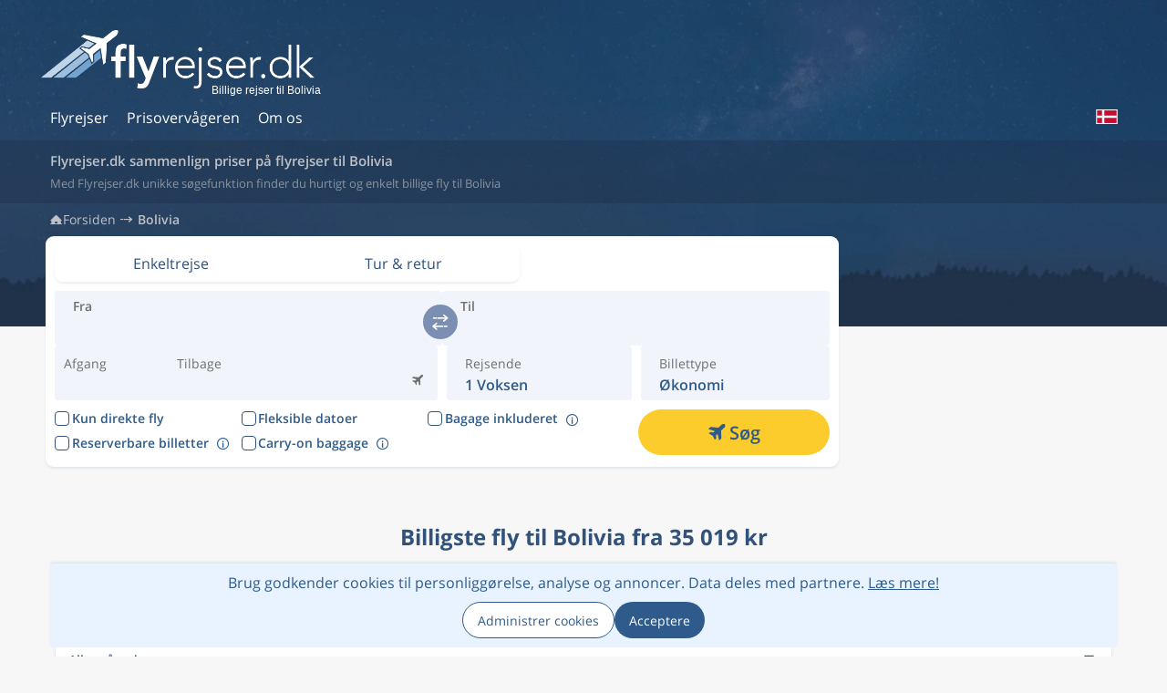

--- FILE ---
content_type: text/html; charset=UTF-8
request_url: https://www.flyrejser.dk/bolivia
body_size: 19194
content:
<!DOCTYPE html>
<!--[if lt IE 7]>
<html class="no-js lt-ie9 lt-ie8 lt-ie7"> <![endif]-->
<!--[if IE 7]>
<html class="no-js lt-ie9 lt-ie8"> <![endif]-->
<!--[if IE 8]>
<html class="no-js lt-ie9"> <![endif]-->
<!--[if gt IE 8]><!-->
<html lang="da"> <!--<![endif]-->

<head prefix="og: http://ogp.me/ns#">

	<meta charset="utf-8">

	
	<title>Billige flyrejser til Bolivia fra 35 019 kr | Flyrejser.dk</title>
	<meta name="description" content="Find fly til Bolivia på Nordens bedste søgemotor for billige flyrejser. Vores unikke søgefunktion hjælper dig med at finde den billigste flyrejse til Bolivia">
	<meta name="keywords" content="">
	<meta name="viewport" content="width=device-width, initial-scale=1, maximum-scale=1, user-scalable=0, minimal-ui" />
	<meta name="theme-color" content="#2e5b8b">
	<!-- Open graph start -->
	<meta property="og:type" content="website" />
	<meta property="og:title" content="Billige flyrejser til Bolivia fra 35 019 kr | Flyrejser.dk" />
	<meta property="og:description" content="Find fly til Bolivia på Nordens bedste søgemotor for billige flyrejser. Vores unikke søgefunktion hjælper dig med at finde den billigste flyrejse til Bolivia" />
	<meta property="og:locale" content="da_DK" />
	<meta property="og:site_name" content="Flyrejser.dk" />
	<meta property="og:image" content="https://www.flyrejser.dk/static/v20251127170959/images/opengraph_logo.png" />
	<meta property="og:url" content="https://www.flyrejser.dk/bolivia" />
	<!-- Open graph end -->

	<!-- Start canonical and hreflang tags -->
	<link rel="canonical" href="https://www.flyrejser.dk/bolivia" />
	<link rel="alternate" hreflang="sv-SE" href="https://www.flygresor.se/bolivia"/>
	<link rel="alternate" hreflang="en-SE" href="https://www.flygresor.se/en/bolivia"/>
	<link rel="alternate" hreflang="no-NO" href="https://www.flyreiser.no/bolivia"/>
	<link rel="alternate" hreflang="en-NO" href="https://www.flyreiser.no/en/bolivia"/>
	<link rel="alternate" hreflang="da-DK" href="https://www.flyrejser.dk/bolivia"/>
	<link rel="alternate" hreflang="en-DK" href="https://www.flyrejser.dk/en/bolivia"/>
	<link rel="alternate" hreflang="de-DE" href="https://www.uberflieger.de/bolivien"/>
	<link rel="alternate" hreflang="en-DE" href="https://www.uberflieger.de/en/bolivia"/>
	<link rel="alternate" hreflang="fr-FR" href="https://www.vousvolez.fr/bolivie"/>
	<link rel="alternate" hreflang="en-FR" href="https://www.vousvolez.fr/en/bolivia"/>
	<link rel="alternate" hreflang="en-ZA" href="https://www.flightmate.co.za/bolivia"/>
	<link rel="alternate" hreflang="en-IE" href="https://www.flightmate.ie/bolivia"/>
	<link rel="alternate" hreflang="fi-FI" href="https://www.flightmate.fi/bolivia"/>
	<link rel="alternate" hreflang="en-FI" href="https://www.flightmate.fi/en/bolivia"/>	<!-- End canonical and hreflang tags -->

	<!-- Start misc meta tags -->
	<meta name="robots" content="index, follow" />	<!-- End misc meta tags -->



	<!-- Place favicon.ico and apple-touch-icon.png in the root directory -->
	<link rel="icon" type="image/x-icon" href="/favicon.ico">
	<link rel="shortcut icon" type="image/ico" href="/favicon.ico">
	<link rel="icon" type="image/png" href="/favicon-96x96.png" sizes="96x96" />
	<link rel="icon" type="image/svg+xml" href="/favicon.svg" />


	<link rel="apple-touch-icon" href="/static/v20251127170959/images/global/favicon/apple-touch-icon-iphone4.png">
	<link rel="apple-touch-icon" sizes="57x57" href="/static/v20251127170959/images/global/favicon/apple-touch-icon-57x57.png">
	<link rel="apple-touch-icon" sizes="60x60" href="/static/v20251127170959/images/global/favicon/apple-touch-icon-60x60.png">
	<link rel="apple-touch-icon" sizes="72x72" href="/static/v20251127170959/images/global/favicon/apple-touch-icon-72x72.png">
	<link rel="apple-touch-icon" sizes="76x76" href="/static/v20251127170959/images/global/favicon/apple-touch-icon-76x76.png">
	<link rel="apple-touch-icon" sizes="114x114" href="/static/v20251127170959/images/global/favicon/apple-touch-icon-114x114.png">
	<link rel="apple-touch-icon" sizes="120x120" href="/static/v20251127170959/images/global/favicon/apple-touch-icon-120x120.png">
	<link rel="apple-touch-icon" sizes="144x144" href="/static/v20251127170959/images/global/favicon/apple-touch-icon-144x144.png">
	<link rel="apple-touch-icon" sizes="152x152" href="/static/v20251127170959/images/global/favicon/apple-touch-icon-152x152.png">
	<link rel="apple-touch-icon" sizes="180x180" href="/static/v20251127170959/images/global/favicon/apple-touch-icon-180x180.png">
	<link rel="apple-touch-icon" sizes="57x57" href="/static/v20251127170959/images/global/favicon/apple-touch-icon-57x57-precomposed.png">
	<link rel="apple-touch-icon" sizes="60x60" href="/static/v20251127170959/images/global/favicon/apple-touch-icon-60x60-precomposed.png">
	<link rel="apple-touch-icon" sizes="72x72" href="/static/v20251127170959/images/global/favicon/apple-touch-icon-72x72-precomposed.png">
	<link rel="apple-touch-icon" sizes="76x76" href="/static/v20251127170959/images/global/favicon/apple-touch-icon-76x76-precomposed.png">
	<link rel="apple-touch-icon" sizes="114x114" href="/static/v20251127170959/images/global/favicon/apple-touch-icon-114x114-precomposed.png">
	<link rel="apple-touch-icon" sizes="120x120" href="/static/v20251127170959/images/global/favicon/apple-touch-icon-120x120-precomposed.png">
	<link rel="apple-touch-icon" sizes="144x144" href="/static/v20251127170959/images/global/favicon/apple-touch-icon-144x144-precomposed.png">
	<link rel="apple-touch-icon" sizes="152x152" href="/static/v20251127170959/images/global/favicon/apple-touch-icon-152x152-precomposed.png">
	<link rel="apple-touch-icon" sizes="180x180" href="/static/v20251127170959/images/global/favicon/apple-touch-icon-180x180-precomposed.png">

			<link rel="modulepreload" href="/static/v20251127170959/assets/resources/build/js/common/civet.js">			<link rel="modulepreload" href="/static/v20251127170959/assets/resources/build/js/common/googleDataLayer.js">			<link rel="modulepreload" href="/static/v20251127170959/assets/resources/build/js/common/event.js">			<link rel="modulepreload" href="/static/v20251127170959/assets/resources/build/js/common/modal.js">			<link rel="modulepreload" href="/static/v20251127170959/assets/resources/build/js/common/LoadingOverlay.js">			<link rel="modulepreload" href="/static/v20251127170959/assets/resources/build/js/common/toast.js">			<link rel="modulepreload" href="/static/v20251127170959/assets/resources/build/js/common/Rating.js">			<link rel="modulepreload" href="/static/v20251127170959/assets/resources/build/js/common/LinkBox.js">			<link rel="modulepreload" href="/static/v20251127170959/assets/resources/build/js/common/PriceCutter.js">			<link rel="modulepreload" href="/static/v20251127170959/assets/resources/build/js/common/SearchBox.js">			<link rel="modulepreload" href="/static/v20251127170959/assets/resources/build/js/common/connectApiCalls.js">			<link rel="modulepreload" href="/static/v20251127170959/assets/resources/build/js/common/index.js">			<link rel="modulepreload" href="/static/v20251127170959/assets/resources/build/js/common/runtime-core.esm-bundler.js">			<link rel="modulepreload" href="/static/v20251127170959/assets/resources/build/js/common/reactivity.esm-bundler.js">			<link rel="modulepreload" href="/static/v20251127170959/assets/resources/build/js/common/createVueApp.js">			<link rel="modulepreload" href="/static/v20251127170959/assets/resources/build/js/common/resultsRender.js">			<link rel="modulepreload" href="/static/v20251127170959/assets/resources/build/js/common/parseISO.js">			<link rel="modulepreload" href="/static/v20251127170959/assets/resources/build/js/common/searchProgressBox.js">			<link rel="modulepreload" href="/static/v20251127170959/assets/resources/build/js/common/SearchFieldMulti.js">	
			<link rel="stylesheet" href="/static/v20251127170959/assets/resources/build/css/BHR3aO1E-LoadingOverlay.css">			<link rel="stylesheet" href="/static/v20251127170959/assets/resources/build/css/DRT_Vbyq-toast.css">			<link rel="stylesheet" href="/static/v20251127170959/assets/resources/build/css/BOozYvKM-_main.css">			<link rel="stylesheet" href="/static/v20251127170959/assets/resources/build/css/standalone/localization.css">			<link rel="stylesheet" href="/static/v20251127170959/assets/resources/build/css/Xdz_bQNI-Rating.css">			<link rel="stylesheet" href="/static/v20251127170959/assets/resources/build/css/BZNQkliy-LinkBox.css">			<link rel="stylesheet" href="/static/v20251127170959/assets/resources/build/css/C9I5JDLC-PriceCutter.css">			<link rel="stylesheet" href="/static/v20251127170959/assets/resources/build/css/R9WxH3dK-SearchBox.css">			<link rel="stylesheet" href="/static/v20251127170959/assets/resources/build/css/dz0S4LjY-resultsRender.css">			<link rel="stylesheet" href="/static/v20251127170959/assets/resources/build/css/CkhXS7KS-searchProgressBox.css">			<link rel="stylesheet" href="/static/v20251127170959/assets/resources/build/css/Cs2abXu1-SearchFieldMulti.css">			<link rel="stylesheet" href="/static/v20251127170959/assets/resources/build/css/CiEkb8iS-destination.css">	
</head>
<body class="localized-da destination-country device-desktop">

<div id="global-container" class="global-container">
    
	<div class="headerBg"></div>

	<header>
	<a id="tab-skip" href="#from" class="tab-skip" aria-label="Skip to flight search" title="Skip to flight search" tabindex="0">Skip to flight search</a>
			<div class="abHeader">
				<div class="abHeader__default">
									<div class="abHeader__content">
										<nav class="abHeader__nav">
							<ul class="abHeader__list abHeader__list--long">
								<li class="abHeader__item abHeader__item--home">
									<a href="/"
										target="_top"
										class="abHeader__link"
										title="Flyrejser">
										<span class="icon icon-plane-up-trans"></span>
										Flyrejser									</a>
								</li>
																																													<li class="abHeader__item abHeader__item--priceWatcher">
								<a href="/prisovervageren"
									target="_top"
									class="abHeader__link"
									title="Prisovervågeren">
									<span class="icon icon-alert"></span>
									Prisovervågeren								</a>
							</li>
																			<li class="abHeader__item abHeader__item--favorite">
								<a href="/favourite"
									target="_top"
									class="abHeader__link"
									title="Favoritside">
									<span class="icon icon-heart-full"></span>
									Favoritside								</a>
							</li>
																								<li class="abHeader__item abHeader__item--information">
							<a href="/information" target="_top" class="abHeader__link" title="Information" aria-label="Hur du söker hos oss">
								<span class="icon icon-info"></span>
								Om os							</a>
							<div class="abHeader__dropdownContainer">
																<div class="abHeader__dropdownItem" data-val="searchInformation">
									<a href="/information?view=searchInformation">
										<i class="icon-search"></i>
										<span>Søgefeltet</span>
									</a>
								</div>
								<div class="abHeader__dropdownItem" data-val="searchFilters">
									<a href="/information?view=searchFilters">
										<i class="icon-filter-trans"></i>
										<span>Filter i søgeresultat</span>
									</a>
								</div>
								<div class="abHeader__dropdownItem" data-val="priceMatrix">
									<a href="/information?view=priceMatrix">
										<i class="icon-calendar-dollar"></i>
										<span>Prismatrice i søgeresultat</span>
									</a>
								</div>
								<div class="abHeader__dropdownItem" data-val="priceWatcher">
									<a href="/information?view=priceWatcher">
										<i class="icon-alarm-dollar"></i>
										<span>Prisovervågeren</span>
									</a>
								</div>
								<div class="abHeader__dropdownItem" data-val="emission">
									<a href="/information?view=emission">
										<i class="icon-plane-up-trans"></i>
										<span>Klimaforandring</span>
									</a>
								</div>
								<div class="abHeader__dropdownItem" data-val="faq">
									<a href="/information?view=faq">
										<i class="icon-circle-question-mark"></i>
										<span>Spørgsmål og svar</span>
									</a>
								</div>
							</div>
						</li>
																							</ul>
				</nav>
				<div class="abHeader__left">
											<div class="abHeader__burger">
							<div id="abHeaderBurgerMenu" class="abHeader__bun" role="button" aria-label="Open the navigation menu" tabindex="0">
								<span class="abHeader__bunLayers">
									<span class="abHeader__bunLayer"></span>
									<span class="abHeader__bunLayer"></span>
									<span class="abHeader__bunLayer"></span>
								</span>
								<span class="abHeader__closeNav"></span>
								<span>menu</span>
							</div>
						</div>
						<div data-action="go-back" class="goBackArrow" title="Flyrejser">
							<span class="icon icon-chevron-left"></span>
						</div>
									</div>
				<div class="abHeader__main">
					<div class="abHeader__top">	<!-- We skip the logo from the tab menu as they go through the navigation anyway -->
						<a 
													href="/"
							
							target="_top"
							tabindex="-1"
							class="abHeader__banner"
							title="Flyrejser.dk - Sammenlign priser på flyrejser">
							<img src="/static/v20251127170959/images/logos_brand/regular/flyrejser.dk_logo.png"
								width="158"
								height="33"
								class="abHeader__logo"
								alt="Flyrejser.dk - Sammenlign priser på flyrejser">
															<h1 class="abHeader__logoText">Billige rejser til Bolivia</h1>
													</a>
											</div>
											<div class="abHeader__ad">
							<div id="banner-top" class="adspace" class="inner-cell inner-cell-banner banner-top"><script data-adfscript="adx.adform.net/adx/?mid=1703180&mkv=domain:flyrejser.dk,path:bolivia"></script></div>						</div>
																			</div>

				<div class="abHeader__right">
																<div class="abLanguageSelector">
	<div class="abLanguageSelector__overlay"></div>
	<button type="button" class="abLanguageSelector__btn" tabindex="0" aria-label="Skift sprog">
		<img src="/static/v20251127170959/images/flaggor/ab/da.svg" width="24" height="16" alt="">
	</button>
	<ul class="abLanguageSelector__locals">
		<li>
			<span class="abLanguageSelector__title">Language</span>
		</li>
					<li class="abLanguageSelector__local abLanguageSelector__local--disabled" data-val="da">
				<a href="/bolivia" tabindex="-1" aria-label="Skift sprog til: Dansk">
					<img class="lazy"
						loading="lazy"
						src="/static/v20251127170959/images/flaggor/ab/da.svg"
						width="24"
						height="16"
						alt=""> <span>Dansk</span>
				</a>
			</li>
					<li class="abLanguageSelector__local" data-val="en">
				<a href="/en/bolivia" tabindex="-1" aria-label="Skift sprog til: English">
					<img class="lazy"
						loading="lazy"
						src="/static/v20251127170959/images/flaggor/ab/en.svg"
						width="24"
						height="16"
						alt=""> <span>English</span>
				</a>
			</li>
			</ul>
</div>
					
					
									</div>
				<div id="abHeader__overlay" data-action="cancel-overlay" class="abHeader__overlay overlay"></div>

			</div>
		</div>
	</div>
</header>
    <main>
        <div class="abIntro abIntro--destination">
            <div class="abIntro__inner">
                <div>
                                            <h2 class="abIntro__title">
                            Flyrejser.dk sammenlign priser på flyrejser til Bolivia                        </h2>
                        <h3 class="abIntro__desc">
                            Med Flyrejser.dk unikke søgefunktion finder du hurtigt og enkelt billige fly til Bolivia                        </h3>
                                    </div>
            </div>
        </div>
        <section class="container">
            <div id="breadcrumbs" class="breadcrumbs">
	<h2>Flyrejser til <strong>Bolivia</strong></h2>
	<ul class="pages">
		<li class="page">
			<a href="/" title="fly">Forsiden</a>
		</li>
								<li class="page current">
				<a href="/bolivia" title="Bolivia">Bolivia</a>
			</li>
			</ul>
</div>
            <div class="cols cols--destination cols--ads-on-right">
                <div class="cols__col">
                    <div id="abSearchBox" class="abSearchBox abSearchBox--default">

	<div class="abSearchBox__nav abTabNav">
		<button data-action="set-view" data-type="0" class="abTabNav__btn abSearchBox__navBtn" tabindex="0" aria-label="Set view: Enkeltrejse">
			<span>Enkeltrejse</span>
		</button>
		<button data-action="set-view" data-type="1" class="abTabNav__btn abSearchBox__navBtn" tabindex="0" aria-label="Set view: Tur & retur">
			<span>Tur & retur</span>
		</button>

			</div>

	<div class="abSearchBox__leg" data-leg-index="0">
		<div class="abSearchBox__col">
			<div class="abSearchBox__circle abSearchBox__circle--number">
				1
			</div>
		</div>
		<div class="abSearchBox__col">
			<div class="abSearchBox__row abSearchBox__row--fromToFields">
				<div class="abSearchBox__fields">
					<div class="SearchFieldMulti SearchFieldMulti--from SearchFieldMulti--default">
	<div class="SearchFieldMulti__modal">
		<div class="SearchFieldMulti__wrapper">
			<label for="from" class="SearchFieldMulti__label">Fra</label>
			<div class="SearchFieldMulti__input__wrapper">
				<div class="SearchFieldMulti__field__scroller" tabindex="-1">
					<div class="SearchFieldMulti__checked_iatas_container"></div>
					<input type="text"
						name="from"
						id="from"
						class="SearchFieldMulti__field SearchFieldMulti__field--from iata_field_module"
						value=""
						data-bound="from"
						data-iata=""
						data-is-metro=""
						data-text=""
						autocomplete="off"
						autocorrect="off"
						autocapitalize="off"
						spellcheck="false"
						tabindex="0"
						enterkeyhint="next"
						aria-label="Introducere destinationen du flyver til:">
				</div>
				<button class="SearchFieldMulti__clear_btn">
					<i class="icon icon-cross"></i>
				</button>
			</div>

			<button class="SearchFieldMulti__apply_btn">
				Anvend			</button>
		</div>

		<div class="SearchFieldMulti__autocomplete_container">
			<div class="SearchFieldMulti__rounded_corners">

				<div class="SearchFieldMulti__scroll_wrapper"></div>

				<div class="SearchFieldMulti__apply_container">
					<div>
						<div class="limit-warning-msg">
							Too many locations selected						</div>
					</div>

					<div class="SearchFieldMulti__apply_container__actions">
						<button class="SearchFieldMulti__cancel_btn abBtn">
							Afbryd						</button>
						<button class="SearchFieldMulti__apply_btn abBtn abBtn--yellowBlue m-l-5">
							Anvend						</button>
					</div>
				</div>

			</div>
		</div>
	</div>
</div>					<div class="SearchFieldMulti SearchFieldMulti--to SearchFieldMulti--default">
	<div class="SearchFieldMulti__modal">
		<div class="SearchFieldMulti__wrapper">
			<label for="to" class="SearchFieldMulti__label">Til</label>
			<div class="SearchFieldMulti__input__wrapper">
				<div class="SearchFieldMulti__field__scroller" tabindex="-1">
					<div class="SearchFieldMulti__checked_iatas_container"></div>
					<input type="text"
						name="to"
						id="to"
						class="SearchFieldMulti__field SearchFieldMulti__field--to iata_field_module"
						value=""
						data-bound="to"
						data-iata=""
						data-is-metro=""
						data-text=""
						autocomplete="off"
						autocorrect="off"
						autocapitalize="off"
						spellcheck="false"
						tabindex="0"
						enterkeyhint="next"
						aria-label="Introducere destinationen du flyver til:">
				</div>
				<button class="SearchFieldMulti__clear_btn">
					<i class="icon icon-cross"></i>
				</button>
			</div>

			<button class="SearchFieldMulti__apply_btn">
				Anvend			</button>
		</div>

		<div class="SearchFieldMulti__autocomplete_container">
			<div class="SearchFieldMulti__rounded_corners">

				<div class="SearchFieldMulti__scroll_wrapper"></div>

				<div class="SearchFieldMulti__apply_container">
					<div>
						<div class="limit-warning-msg">
							Too many locations selected						</div>
					</div>

					<div class="SearchFieldMulti__apply_container__actions">
						<button class="SearchFieldMulti__cancel_btn abBtn">
							Afbryd						</button>
						<button class="SearchFieldMulti__apply_btn abBtn abBtn--yellowBlue m-l-5">
							Anvend						</button>
					</div>
				</div>

			</div>
		</div>
	</div>
</div>				</div>
				<div class="abSearchBox__switch">
					<button aria-label="switch" type="button" data-action="switcher" tabindex="-1" class="abSearchBox__switcher icon-switch">
					</button>
				</div>
			</div>
			<div class="abSearchBox__row abSearchBox__row--top">
				<div class="abSearchBox__depart" aria-label="Change departure date: " tabindex="0">
					<span class="abSearchBox__label">Afgang</span>
					<span class="abSearchBox__value abSearchBox__value--large abSearchBox__value--small"></span>
				</div>
				<div class="abSearchBox__duration">
					<span class="icon icon-plane hidden md:inline"></span>
					<span class="abSearchBox__label abSearchBox__label--large"></span>
				</div>
				<div class="abSearchBox__return" role="button" aria-label="Skift returdato: " tabindex="0">
					<span class="abSearchBox__label">Tilbage</span>
					<span class="abSearchBox__value abSearchBox__value--large abSearchBox__value--small"></span>
				</div>
				<div class="abSearchBox__date-apply">
					<button data-action="apply-date" class="abSearchBox__btn abBtn--yellowBlue abSearchBox__btn--apply tab-apply">
						<span>Anvend</span>
					</button>
				</div>
				<div class="abSearchBox__remove-leg" tabindex="0">
					<button data-action="remove-leg" class="abBtn abSearchBox__btn--remove">
						<span class="icon icon-circle-cross"></span>
					</button>
				</div>
			</div>
		</div>
	</div>

		<div class="abSearchBox__row abSearchBox__row--passengers abSearchBox__row--last abSearchBox__row--bottom">
		<div class="abSearchBox__passengers" tabindex="0" aria-label="Tilpas passagerer" role="button">
			<span class="abSearchBox__label">Rejsende</span>
			<span class="abSearchBox__value"><small>1 voksen</small></span>
			<div class="abSearchBox__menu" role="menu" aria-hidden="true">
				<div class="abPassengers">
					<div class="abPassengers__view abPassengers__view--default selected" data-view="default" role="menu">
						<div class="abPassengers__group abPassengers__group--adult" data-passengercount="1">
							<div class="abPassengers__item">
								<div class="abPassengers__group--decoration">
									<span class="abPassengers__type">Voksne</span>
									<span class="abPassengers__years">18+ Alder</span>
								</div>
								<div class="abPassengers__group--decoration" role="group">
									<button aria-label="minus" type="button" data-type="adult" data-action="remove-passenger" class="abPassengers__btn abPassengers__btn--disabled" role="menuitem" tabindex="-1">
										<i class="icon icon-minus abPassengers__group--icon-counts-decoration"></i>
									</button>
									<span class="abPassengers__count">1</span>
									<button aria-label="plus" type="button" data-type="adult" data-action="add-passenger" class="abPassengers__btn" role="menuitem" tabindex="-1">
										<i class="icon icon-plus abPassengers__group--icon-counts-decoration"></i>
									</button>
								</div>
							</div>
							<div class="abPassengers__wrapper">
								<div class="abPassengers__msg hidden">
									Hvis mere end 9 voksne ønsker at bestille en flyrejse sammen, bedes I ringe til  <a href="https://www.ticket.se" target="_blank">Ticket</a> <a href="tel:0770-457523">0770 45 75 23</a>, som derefter vil hjælpe jer med bestillingen.								</div>
							</div>
						</div>
						<div class="abPassengers__group abPassengers__group--child" data-passengercount="0">
							<div class="abPassengers__item">
								<div class="abPassengers__group--decoration">
									<span class="abPassengers__type">Børn</span>
									<span class="abPassengers__years">0-17 Alder</span>
								</div>
								<div class="abPassengers__group--decoration" role="group">
									<button aria-label="minus" type="button" data-type="child" data-action="remove-passenger" aria-label="Tilføj voksen passager" class="abPassengers__btn abPassengers__btn--disabled" role="menuitem" tabindex="-1">
										<i class="icon icon-minus abPassengers__group--icon-counts-decoration"></i>
									</button>
									<span class="abPassengers__count">0</span>
									<button aria-label="plus" type="button" data-type="child" data-action="add-passenger" aria-label="Tilføj barnepassager" class="abPassengers__btn" role="menuitem" tabindex="-1">
										<i class="icon icon-plus abPassengers__group--icon-counts-decoration"></i>
									</button>
								</div>
							</div>
						</div>
						<div class="abPassengers__group abPassengers__group--ages child">
							<div class="abPassengers__selectAges">
								<span>Vælg børnenes alder</span>
							</div>
							<div class="abPassengers__ages">
																	<div class="abPassengers__age" data-passenger="1" data-type="child" data-age="false">
										<span>Barn 1</span>
										<span>Vælg alder</span>
									</div>
																	<div class="abPassengers__age" data-passenger="2" data-type="child" data-age="false">
										<span>Barn 2</span>
										<span>Vælg alder</span>
									</div>
																	<div class="abPassengers__age" data-passenger="3" data-type="child" data-age="false">
										<span>Barn 3</span>
										<span>Vælg alder</span>
									</div>
																	<div class="abPassengers__age" data-passenger="4" data-type="child" data-age="false">
										<span>Barn 4</span>
										<span>Vælg alder</span>
									</div>
																	<div class="abPassengers__age" data-passenger="5" data-type="child" data-age="false">
										<span>Barn 5</span>
										<span>Vælg alder</span>
									</div>
																	<div class="abPassengers__age" data-passenger="6" data-type="child" data-age="false">
										<span>Barn 6</span>
										<span>Vælg alder</span>
									</div>
																	<div class="abPassengers__age" data-passenger="7" data-type="child" data-age="false">
										<span>Barn 7</span>
										<span>Vælg alder</span>
									</div>
																	<div class="abPassengers__age" data-passenger="8" data-type="child" data-age="false">
										<span>Barn 8</span>
										<span>Vælg alder</span>
									</div>
																	<div class="abPassengers__age" data-passenger="9" data-type="child" data-age="false">
										<span>Barn 9</span>
										<span>Vælg alder</span>
									</div>
															</div>
							<div class="abPassengers__ranges">
								<div class="abPassengers__scroller">
																													<div role="menuitem" class="abPassengers__range" tabindex="0"  data-age="0" aria-label="Vælg ungdomsalder: 0" data-type="child" >
																							<span class="abPassengers__infantMonths">0-23</span>
												<span class="abPassengers__infant">
													infant												</span>
												<span>Måneder</span>
																					</div>
																																																		<div role="menuitem" class="abPassengers__range" tabindex="0"  data-age="2" aria-label="Vælg ungdomsalder: 2" data-type="child" >
																							<span>2</span>
												<span>år gammel</span>
																					</div>
																													<div role="menuitem" class="abPassengers__range" tabindex="0"  data-age="3" aria-label="Vælg ungdomsalder: 3" data-type="child" >
																							<span>3</span>
												<span>år gammel</span>
																					</div>
																													<div role="menuitem" class="abPassengers__range" tabindex="0"  data-age="4" aria-label="Vælg ungdomsalder: 4" data-type="child" >
																							<span>4</span>
												<span>år gammel</span>
																					</div>
																													<div role="menuitem" class="abPassengers__range" tabindex="0"  data-age="5" aria-label="Vælg ungdomsalder: 5" data-type="child" >
																							<span>5</span>
												<span>år gammel</span>
																					</div>
																													<div role="menuitem" class="abPassengers__range" tabindex="0"  data-age="6" aria-label="Vælg ungdomsalder: 6" data-type="child" >
																							<span>6</span>
												<span>år gammel</span>
																					</div>
																													<div role="menuitem" class="abPassengers__range" tabindex="0"  data-age="7" aria-label="Vælg ungdomsalder: 7" data-type="child" >
																							<span>7</span>
												<span>år gammel</span>
																					</div>
																													<div role="menuitem" class="abPassengers__range" tabindex="0"  data-age="8" aria-label="Vælg ungdomsalder: 8" data-type="child" >
																							<span>8</span>
												<span>år gammel</span>
																					</div>
																													<div role="menuitem" class="abPassengers__range" tabindex="0"  data-age="9" aria-label="Vælg ungdomsalder: 9" data-type="child" >
																							<span>9</span>
												<span>år gammel</span>
																					</div>
																													<div role="menuitem" class="abPassengers__range" tabindex="0"  data-age="10" aria-label="Vælg ungdomsalder: 10" data-type="child" >
																							<span>10</span>
												<span>år gammel</span>
																					</div>
																													<div role="menuitem" class="abPassengers__range" tabindex="0"  data-age="11" aria-label="Vælg ungdomsalder: 11" data-type="child" >
																							<span>11</span>
												<span>år gammel</span>
																					</div>
																													<div role="menuitem" class="abPassengers__range" tabindex="0"  data-age="12" aria-label="Vælg ungdomsalder: 12" data-type="child" >
																							<span>12</span>
												<span>år gammel</span>
																					</div>
																													<div role="menuitem" class="abPassengers__range" tabindex="0"  data-age="13" aria-label="Vælg ungdomsalder: 13" data-type="child" data-median="1" >
																							<span>13</span>
												<span>år gammel</span>
																					</div>
																													<div role="menuitem" class="abPassengers__range" tabindex="0"  data-age="14" aria-label="Vælg ungdomsalder: 14" data-type="child" >
																							<span>14</span>
												<span>år gammel</span>
																					</div>
																													<div role="menuitem" class="abPassengers__range" tabindex="0"  data-age="15" aria-label="Vælg ungdomsalder: 15" data-type="child" >
																							<span>15</span>
												<span>år gammel</span>
																					</div>
																													<div role="menuitem" class="abPassengers__range" tabindex="0"  data-age="16" aria-label="Vælg ungdomsalder: 16" data-type="child" >
																							<span>16</span>
												<span>år gammel</span>
																					</div>
																													<div role="menuitem" class="abPassengers__range" tabindex="0"  data-age="17" aria-label="Vælg ungdomsalder: 17" data-type="child" >
																							<span>17</span>
												<span>år gammel</span>
																					</div>
																	</div>
							</div>
						</div>
											</div>
										<div class="abPassengers__apply">
						<button 
							data-action="apply-passengers"
							class="abPassengers__applyBtn abBtn abBtn--block abBtn--blueWhite tab-apply"
							role="menuitem"
							tabindex="-1"
						>
							<span>Anvend</span>
						</button>
					</div>
				</div>
			</div>
		</div>
	</div>
	<div class="abSearchBox__row abSearchBox__row--options abSearchBox__row--last abSearchBox__row--bottom" role="radiogroup" aria-labelledby="abSearchBox__cabin__label">
		<div class="abSearchBox__view" tabindex="0">
			<span class="abSearchBox__label">Rejsetype</span>
			<span class="abSearchBox__value"><small>Tur & retur</small></span>
			<div class="abSearchBox__menu" aria-hidden="true">
				<button data-action="set-view" data-type="0" class="abBtn abBtn--listed tab-apply">
					<span>Enkeltrejse</span>
				</button>
				<button data-action="set-view" data-type="1" class="abBtn abBtn--listed abBtn--ticked tab-apply">
					<span>Tur & retur</span>
				</button>
							</div>
		</div>
		<div class="abSearchBox__cabin" tabindex="0" aria-label="Skift billettype" role="button">
			<span id="abSearchBox__cabin__label" class="abSearchBox__label">Billettype</span>
			<span class="abSearchBox__value"><small>Økonomi</small></span>
			<div class="abSearchBox__menu" aria-hidden="true">
				<button data-action="set-cabin" tabindex="-1" role="radio" aria-label="Økonomi" aria-checked="true" class="abBtn abBtn--listed abBtn--ticked tab-apply" value="0">
					<span>Økonomi</span>
					<span class="icon-checkmark"></span>
				</button>
				<button data-action="set-cabin" tabindex="-1" role="radio" aria-label="Premium økonomi" aria-checked="false" class="abBtn abBtn--listed tab-apply" value="3">
					<span>Premium økonomi</span>
					<span class="icon-checkmark"></span>
				</button>
				<button data-action="set-cabin" tabindex="-1" role="radio" aria-label="Business" aria-checked="false" class="abBtn abBtn--listed tab-apply" value="1">
					<span>Business</span>
					<span class="icon-checkmark"></span>
				</button>
				<button data-action="set-cabin" tabindex="-1"role="radio"  aria-label="Første klasse" aria-checked="false" class="abBtn abBtn--listed tab-apply" value="2">
					<span>Første klasse</span>
					<span class="icon-checkmark"></span>
				</button>
			</div>
		</div>
		<div class="abSearchBox__direct">
			<span class="abSearchBox__label abSearchBox__label--direct">Kun direkte fly</span>
			<label class="abToggleSwitch abToggleSwitch--direct" tabindex="0">
				<input type="checkbox" class="abToggleSwitch__checkbox checkbox checkbox-direct" aria-label="Kun direkte fly">
				<span class="abToggleSwitch__control"></span>
			</label>
		</div>
		<button data-action="add-leg" class="abBtn abBtn--block abBtn--blueWhite abSearchBox__add-leg">
			<span>Tilføj strækning</span>
			<span class="icon icon-circle-plus-trans"></span>
		</button>
	</div>

	<div class="abSearchBox__checkboxes">
		<div class="abSearchBox__checkbox abSearchBox__checkbox--direct">
			<label class="checkbox">
				<input type="checkbox" tabindex="0" aria-label="Kun direkte fly"  class="checkbox checkbox-direct">
				<div class="checkbox__tick">
					<div class="checkbox__tick--svg"><?xml version="1.0" encoding="UTF-8" standalone="no"?>
<svg
   width="16"
   height="16"
   viewBox="0 0 16 16"
   version="1.1"
   id="svg1"
   sodipodi:docname="checkbox.svg"
   inkscape:version="1.3.2 (091e20e, 2023-11-25)"
   xmlns:inkscape="http://www.inkscape.org/namespaces/inkscape"
   xmlns:sodipodi="http://sodipodi.sourceforge.net/DTD/sodipodi-0.dtd"
   xmlns="http://www.w3.org/2000/svg"
   xmlns:svg="http://www.w3.org/2000/svg">
  <defs
     id="defs1" />
  <sodipodi:namedview
     id="namedview1"
     pagecolor="#ffffff"
     bordercolor="#000000"
     borderopacity="0.25"
     inkscape:showpageshadow="2"
     inkscape:pageopacity="0.0"
     inkscape:pagecheckerboard="0"
     inkscape:deskcolor="#d1d1d1"
     inkscape:zoom="7.375"
     inkscape:cx="15.932203"
     inkscape:cy="16"
     inkscape:window-width="1312"
     inkscape:window-height="429"
     inkscape:window-x="2041"
     inkscape:window-y="407"
     inkscape:window-maximized="0"
     inkscape:current-layer="svg1" />
  <g
     id="checkmark"
     fill="none"
     stroke="#ffffff"
     stroke-linecap="round"
     stroke-linejoin="round"
     stroke-width="1.5"
     color="currentColor"
     transform="matrix(1.3183249,0,0,1.3441299,-7.4933982,-8.040405)">
    <path
       class="path"
       d="m 8.6582329,13.016978 c 0,0 1.3158867,0.714967 1.9738371,1.762196 0,0 1.973832,-4.112156 4.605611,-5.482875"
       id="path1"
       style="stroke-width:1.64488" />
  </g>
</svg>
</div>
					<span>Kun direkte fly</span>
				</div>
			</label>
		</div>
					<div class="abSearchBox__checkbox">
				<label class="checkbox">
					<input type="checkbox" value="0" tabindex="0" aria-label="Fleksible datoer" class="checkbox abSearchBox__nearby">
					<div class="checkbox__tick">
						<div class="checkbox__tick--svg"><?xml version="1.0" encoding="UTF-8" standalone="no"?>
<svg
   width="16"
   height="16"
   viewBox="0 0 16 16"
   version="1.1"
   id="svg1"
   sodipodi:docname="checkbox.svg"
   inkscape:version="1.3.2 (091e20e, 2023-11-25)"
   xmlns:inkscape="http://www.inkscape.org/namespaces/inkscape"
   xmlns:sodipodi="http://sodipodi.sourceforge.net/DTD/sodipodi-0.dtd"
   xmlns="http://www.w3.org/2000/svg"
   xmlns:svg="http://www.w3.org/2000/svg">
  <defs
     id="defs1" />
  <sodipodi:namedview
     id="namedview1"
     pagecolor="#ffffff"
     bordercolor="#000000"
     borderopacity="0.25"
     inkscape:showpageshadow="2"
     inkscape:pageopacity="0.0"
     inkscape:pagecheckerboard="0"
     inkscape:deskcolor="#d1d1d1"
     inkscape:zoom="7.375"
     inkscape:cx="15.932203"
     inkscape:cy="16"
     inkscape:window-width="1312"
     inkscape:window-height="429"
     inkscape:window-x="2041"
     inkscape:window-y="407"
     inkscape:window-maximized="0"
     inkscape:current-layer="svg1" />
  <g
     id="checkmark"
     fill="none"
     stroke="#ffffff"
     stroke-linecap="round"
     stroke-linejoin="round"
     stroke-width="1.5"
     color="currentColor"
     transform="matrix(1.3183249,0,0,1.3441299,-7.4933982,-8.040405)">
    <path
       class="path"
       d="m 8.6582329,13.016978 c 0,0 1.3158867,0.714967 1.9738371,1.762196 0,0 1.973832,-4.112156 4.605611,-5.482875"
       id="path1"
       style="stroke-width:1.64488" />
  </g>
</svg>
</div>
						<span>Fleksible datoer</span>
					</div>
				</label>
			</div>
				<div class="abSearchBox__checkbox abSearchBox__checkbox--baggage">
			<label class="checkbox">
				<input type="checkbox" value="1" tabindex="0" aria-label="Bagage inkluderet" class="checkbox abSearchBox__baggage">
				<div class="checkbox__tick">
					<div class="checkbox__tick--svg"><?xml version="1.0" encoding="UTF-8" standalone="no"?>
<svg
   width="16"
   height="16"
   viewBox="0 0 16 16"
   version="1.1"
   id="svg1"
   sodipodi:docname="checkbox.svg"
   inkscape:version="1.3.2 (091e20e, 2023-11-25)"
   xmlns:inkscape="http://www.inkscape.org/namespaces/inkscape"
   xmlns:sodipodi="http://sodipodi.sourceforge.net/DTD/sodipodi-0.dtd"
   xmlns="http://www.w3.org/2000/svg"
   xmlns:svg="http://www.w3.org/2000/svg">
  <defs
     id="defs1" />
  <sodipodi:namedview
     id="namedview1"
     pagecolor="#ffffff"
     bordercolor="#000000"
     borderopacity="0.25"
     inkscape:showpageshadow="2"
     inkscape:pageopacity="0.0"
     inkscape:pagecheckerboard="0"
     inkscape:deskcolor="#d1d1d1"
     inkscape:zoom="7.375"
     inkscape:cx="15.932203"
     inkscape:cy="16"
     inkscape:window-width="1312"
     inkscape:window-height="429"
     inkscape:window-x="2041"
     inkscape:window-y="407"
     inkscape:window-maximized="0"
     inkscape:current-layer="svg1" />
  <g
     id="checkmark"
     fill="none"
     stroke="#ffffff"
     stroke-linecap="round"
     stroke-linejoin="round"
     stroke-width="1.5"
     color="currentColor"
     transform="matrix(1.3183249,0,0,1.3441299,-7.4933982,-8.040405)">
    <path
       class="path"
       d="m 8.6582329,13.016978 c 0,0 1.3158867,0.714967 1.9738371,1.762196 0,0 1.973832,-4.112156 4.605611,-5.482875"
       id="path1"
       style="stroke-width:1.64488" />
  </g>
</svg>
</div>
					<span>Bagage inkluderet</span>
				</div>
			</label>
			<span class="icon icon-info icon-with-tooltip" data-tooltip="searchBox.baggage.restriction"></span>
		</div>
		<div class="abSearchBox__checkbox abSearchBox__checkbox--climateComp
		hidden">
			<label class="checkbox">
				<input type="checkbox" value="1" tabindex="0" aria-label="Inkl. Klimakompensation" class="checkbox abSearchBox__climateComp">
				<div class="checkbox__tick">
					<div class="checkbox__tick--svg"><?xml version="1.0" encoding="UTF-8" standalone="no"?>
<svg
   width="16"
   height="16"
   viewBox="0 0 16 16"
   version="1.1"
   id="svg1"
   sodipodi:docname="checkbox.svg"
   inkscape:version="1.3.2 (091e20e, 2023-11-25)"
   xmlns:inkscape="http://www.inkscape.org/namespaces/inkscape"
   xmlns:sodipodi="http://sodipodi.sourceforge.net/DTD/sodipodi-0.dtd"
   xmlns="http://www.w3.org/2000/svg"
   xmlns:svg="http://www.w3.org/2000/svg">
  <defs
     id="defs1" />
  <sodipodi:namedview
     id="namedview1"
     pagecolor="#ffffff"
     bordercolor="#000000"
     borderopacity="0.25"
     inkscape:showpageshadow="2"
     inkscape:pageopacity="0.0"
     inkscape:pagecheckerboard="0"
     inkscape:deskcolor="#d1d1d1"
     inkscape:zoom="7.375"
     inkscape:cx="15.932203"
     inkscape:cy="16"
     inkscape:window-width="1312"
     inkscape:window-height="429"
     inkscape:window-x="2041"
     inkscape:window-y="407"
     inkscape:window-maximized="0"
     inkscape:current-layer="svg1" />
  <g
     id="checkmark"
     fill="none"
     stroke="#ffffff"
     stroke-linecap="round"
     stroke-linejoin="round"
     stroke-width="1.5"
     color="currentColor"
     transform="matrix(1.3183249,0,0,1.3441299,-7.4933982,-8.040405)">
    <path
       class="path"
       d="m 8.6582329,13.016978 c 0,0 1.3158867,0.714967 1.9738371,1.762196 0,0 1.973832,-4.112156 4.605611,-5.482875"
       id="path1"
       style="stroke-width:1.64488" />
  </g>
</svg>
</div>
					<span>Inkl. Klimakompensation</span>
				</div>
			</label>
			<span class="icon icon-info icon-with-tooltip" data-tooltip="searchBox.climateComp.info"></span>
		</div>
		<div class="abSearchBox__checkbox abSearchBox__checkbox--flexTicket">
			<label class="checkbox">
				<input type="checkbox" value="1" tabindex="0" aria-label="Reserverbare billetter" class="checkbox abSearchBox__flexTicket">
				<div class="checkbox__tick">
					<div class="checkbox__tick--svg"><?xml version="1.0" encoding="UTF-8" standalone="no"?>
<svg
   width="16"
   height="16"
   viewBox="0 0 16 16"
   version="1.1"
   id="svg1"
   sodipodi:docname="checkbox.svg"
   inkscape:version="1.3.2 (091e20e, 2023-11-25)"
   xmlns:inkscape="http://www.inkscape.org/namespaces/inkscape"
   xmlns:sodipodi="http://sodipodi.sourceforge.net/DTD/sodipodi-0.dtd"
   xmlns="http://www.w3.org/2000/svg"
   xmlns:svg="http://www.w3.org/2000/svg">
  <defs
     id="defs1" />
  <sodipodi:namedview
     id="namedview1"
     pagecolor="#ffffff"
     bordercolor="#000000"
     borderopacity="0.25"
     inkscape:showpageshadow="2"
     inkscape:pageopacity="0.0"
     inkscape:pagecheckerboard="0"
     inkscape:deskcolor="#d1d1d1"
     inkscape:zoom="7.375"
     inkscape:cx="15.932203"
     inkscape:cy="16"
     inkscape:window-width="1312"
     inkscape:window-height="429"
     inkscape:window-x="2041"
     inkscape:window-y="407"
     inkscape:window-maximized="0"
     inkscape:current-layer="svg1" />
  <g
     id="checkmark"
     fill="none"
     stroke="#ffffff"
     stroke-linecap="round"
     stroke-linejoin="round"
     stroke-width="1.5"
     color="currentColor"
     transform="matrix(1.3183249,0,0,1.3441299,-7.4933982,-8.040405)">
    <path
       class="path"
       d="m 8.6582329,13.016978 c 0,0 1.3158867,0.714967 1.9738371,1.762196 0,0 1.973832,-4.112156 4.605611,-5.482875"
       id="path1"
       style="stroke-width:1.64488" />
  </g>
</svg>
</div>
					<span>Reserverbare billetter</span>
				</div>
			</label>
			<span class="icon icon-info icon-with-tooltip" data-tooltip="searchBox.flexTicketToolTip"></span>
		</div>
		<div class="abSearchBox__checkbox abSearchBox__checkbox--cabinBaggage">
			<label class="checkbox">
				<input type="checkbox" value="1" tabindex="0" aria-label="Carry-on baggage" class="checkbox abSearchBox__cabinBaggage">
				<div class="checkbox__tick">
					<div class="checkbox__tick--svg"><?xml version="1.0" encoding="UTF-8" standalone="no"?>
<svg
   width="16"
   height="16"
   viewBox="0 0 16 16"
   version="1.1"
   id="svg1"
   sodipodi:docname="checkbox.svg"
   inkscape:version="1.3.2 (091e20e, 2023-11-25)"
   xmlns:inkscape="http://www.inkscape.org/namespaces/inkscape"
   xmlns:sodipodi="http://sodipodi.sourceforge.net/DTD/sodipodi-0.dtd"
   xmlns="http://www.w3.org/2000/svg"
   xmlns:svg="http://www.w3.org/2000/svg">
  <defs
     id="defs1" />
  <sodipodi:namedview
     id="namedview1"
     pagecolor="#ffffff"
     bordercolor="#000000"
     borderopacity="0.25"
     inkscape:showpageshadow="2"
     inkscape:pageopacity="0.0"
     inkscape:pagecheckerboard="0"
     inkscape:deskcolor="#d1d1d1"
     inkscape:zoom="7.375"
     inkscape:cx="15.932203"
     inkscape:cy="16"
     inkscape:window-width="1312"
     inkscape:window-height="429"
     inkscape:window-x="2041"
     inkscape:window-y="407"
     inkscape:window-maximized="0"
     inkscape:current-layer="svg1" />
  <g
     id="checkmark"
     fill="none"
     stroke="#ffffff"
     stroke-linecap="round"
     stroke-linejoin="round"
     stroke-width="1.5"
     color="currentColor"
     transform="matrix(1.3183249,0,0,1.3441299,-7.4933982,-8.040405)">
    <path
       class="path"
       d="m 8.6582329,13.016978 c 0,0 1.3158867,0.714967 1.9738371,1.762196 0,0 1.973832,-4.112156 4.605611,-5.482875"
       id="path1"
       style="stroke-width:1.64488" />
  </g>
</svg>
</div>
					<span>Carry-on baggage</span>
				</div>
			</label>
			<span class="icon icon-info icon-with-tooltip" data-tooltip="searchBox.cabinBaggage.restriction"></span>
		</div>
	</div>
	
	<div class="abSearchBox__search">
		<button data-action="search" class="abBtn abBtn--block abBtn--yellowBlue abSearchBox__searchBtn" tabindex="0" aria-label="Søg">
			<span class="abSearchBox__searchBtnContent abSearchBox__searchBtnContent--plane"></span>
			<span class="abSearchBox__searchBtnContent abSearchBox__searchBtnContent--text">Søg</span>
			<span class="abSearchBox__searchBtnContent abSearchBox__searchBtnContent--magnify icon-search"></span>
		</button>
	</div>

	<div class="abSearchBox__bgShadow"></div>

	<div class="abSearchBox__overlay"></div>

</div>                                        <div id="dateselector" class="abCalendarWrapper abCalendarWrapper__searchBox abCalendarWrapper__searchBox--indexpage">
                        <div class="abCalendarWrapper__header">
                            <div class="abCalendarWrapper__headerInner">
                                <div class="abCalendarWrapper__close">
                                    <i class="icon icon-chevron-left"></i>
                                </div>
                                <div class="abCalendarWrapper__title">
                                    <span>Vælg afrejsedato</span>
                                </div>
                            </div>
                        </div>
                        <div class="aCalendarRenderer__main">
                            <div class="abCalendarWrapper__sliders">
                                <div role="button" data-direction="left"
                                    class="abCalendarWrapper__slider abCalendarWrapper__slider--left abCalendarWrapper__slider--disabled">
                                    <span class="icon icon-chevron-left"></span>
                                </div>
                                <div role="button" data-direction="right"
                                    class="abCalendarWrapper__slider abCalendarWrapper__slider--right">
                                    <span class="icon icon-chevron-left"></span>
                                </div>
                            </div>
                            <div role="dialog" class="calendarsContainer" title="Dato vælger">
                                <div role="grid" class="Calendars">
                                    <div class="Calendars__inner" tabindex="-1"></div>
                                    <div class="Calendars__dayspan"></div>
                                </div>
                            </div>
                        </div>
                        <div class="abCalendarWrapper__footer">
                            <div class="abBtn abBtn--block abBtn--yellowBlue abCalendarWrapper__apply" role="button">Anvend</div>
                        </div>
                    </div>
                                    </div>
                <div class="cols__col adframe">
					<div id="ad-row-right1" class="adspace hidden lg:inline" style="margin-bottom: 10px"></div>                </div>
            </div>

            <section class="container">
                <div class="sectionIntro">
                                    <h2 class="sectionIntro__title">Billigste fly til Bolivia fra 35 019 kr</h2>
                                </div>
                <div class="">
                                        <div class="box country-links">

                        <div class="box-img-layout">

                            <div class="box-img-layout-content-info">

                                <div class="box-top">
                                    <h2 class="box-title">Destinationer i Bolivia</h2>
                                    <p class="box-description">Her er de bedste priser på rejser til byer i Bolivia.</p>

                                    
                                        <div class="selectors">
                                            <div class="selectbox month-price-selector">
                                                <select id="month-price-selector" class="select country">
                                                                                                            <option value="country_allMonths">Alle måneder</option>
                                                                                                            <option value="country_2026-02">Februar 2026</option>
                                                                                                    </select>
                                            </div>
                                        </div>

                                    
                                </div>

                                
                                    <div class="box-content">
                                        <div id="month-all" class="country-months-cities">
                                                                                            
                                                    <div id="country_allMonths">
                                                    
                                                    

                                                        <a class="link-to-destination" href="/bolivia/cochabamba">
                                                            <span class="destination">Cochabamba</span>
                                                            <span class="price">
                                                                fra 35 019 kr                                                            </span>
                                                        </a>
                                                                                                        </div>

                                                
                                                    <div id="country_2026-02" class="hidden">
                                                    
                                                    

                                                        <a class="link-to-destination" href="/bolivia/cochabamba">
                                                            <span class="destination">Cochabamba</span>
                                                            <span class="price">
                                                                fra 35 019 kr                                                            </span>
                                                        </a>
                                                                                                        </div>

                                                
                                                                                    </div>
                                    </div>

                            </div>
                        </div>
                    </div><!-- /country-links -->
                </div>

            </section>
            <section class="container">
                            </section>
                        <section class="container linkBox--wrapper">
                <div class="linkBox" data-tab-component>
    <div class="sectionIntro">
        <h2 class="sectionIntro__title">Alternative rejsemuligheder</h2>
    </div>
    <div class="abTabNav abTabNav--linkBox">
                    <div data-tab-component-button-index="0" class="abTabNav__btn active" data-action="change-tab">Flyv fra Danmark til Bolivia</div>
                    <div data-tab-component-button-index="1" class="abTabNav__btn " data-action="change-tab">Flyv til Bolivia</div>
                    <div data-tab-component-button-index="2" class="abTabNav__btn " data-action="change-tab">Nærliggende lande</div>
            </div>
            <div data-tab-component-item-index="0" class="linkBox__container tab-active">
                            <a class="linkBox__item" href="/flyvninger/danmark/aalborg/bolivia/cochabamba">Flyv fra Aalborg til Cochabamba</a>
                            <a class="linkBox__item" href="/flyvninger/danmark/billund/bolivia/cochabamba">Flyv fra Billund til Cochabamba</a>
                            <a class="linkBox__item" href="/flyvninger/danmark/kobenhavn/bolivia/cochabamba">Flyv fra København til Cochabamba</a>
                    </div>
            <div data-tab-component-item-index="1" class="linkBox__container ">
                            <a class="linkBox__item" href="/bolivia/cochabamba">Flyv til Cochabamba</a>
                    </div>
            <div data-tab-component-item-index="2" class="linkBox__container ">
                            <a class="linkBox__item" href="/brasilien">Flyv til Brasilien</a>
                            <a class="linkBox__item" href="/paraguay">Flyv til Paraguay</a>
                            <a class="linkBox__item" href="/peru">Flyv til Peru</a>
                    </div>
    </div>            </section>
                        <section class="container country-facts">
                                    <div class="sectionIntro">
                        <h2 class="sectionIntro__title">Om Bolivia</h2>
                    </div>
                    <div class="box country-stats">
                        <div class="box-content stats">
                            <ul class="box-content--list">
                                                                    <li>
                                        <span>Befolkningstal</span>
                                        <span><strong>11,673,021</strong></span>
                                    </li>
                                                                                                    <li>
                                        <span>Areal</span>
                                        <span><strong>1,098,581 km<sup>2</sup></strong></span>
                                    </li>
                                                                                                    <li>
                                        <span>Valuta</span>
                                        <span><strong>Boliviano (BOB)</strong></span>
                                    </li>
                                                                                                    <li>
                                        <span>Hovedreligion</span>
                                        <span><strong>Katolicisme</strong></span>
                                    </li>
                                                                                                                                    <li>
                                        <span>Nationaldag</span>
                                        <span><strong>August 6</strong></span>
                                    </li>
                                                                                                                            </ul>
                        </div>
                                                    <div class="box-content spiderweb-box">
                                <h2 class="box-title">This is a Spider Chart of Bolivia</h2>
                                <div id="spiderchart"></div>
                                                            </div>
                                            </div>
                </section>
                <section class="container city-info">
                    <div class="box">
                                                                    </div>
                </section>
                                                    <section class="container">
                        <div class="box box-img-layout-content box-img-layout-content-picture box-rating-module">
                                                </div>
                    </section>
                            </section><!-- /country-facts -->
        </section>
    </main>

    	<div id="cookie-notice" class="cookie-notice cookie-notice--visible">
	<div class="cookie-notice__msg">
		<div>
			Brug godkender cookies til personliggørelse, analyse og annoncer.			<span class="cookie-notice__txt">
				Data deles med partnere.				<a href="/information?view=privacyPolicy" class="cookie-notice__readmore">Læs mere!</a>
			</span>
		</div>
	</div>
	<div class="flex flex-row gap-1 justify-center">
		<button data-action="cookieManage" type="button" class="cookie-notice__btn abBtn abBtn--whiteBlue">Administrer cookies</button>
		<button data-action="cookieYes" type="button" class="cookie-notice__btn abBtn abBtn--blueWhite">Acceptere</button>
	</div>
</div>	
		<footer>
		<img 
				alt="Footer background image"
				srcset="
					/static/v20251127170959/images/global/header_768.webp 768w,
					/static/v20251127170959/images/global/header_1024.webp 1024w,
					/static/v20251127170959/images/global/header_1220.webp 1220w
				"
				sizes="(max-width: 768px) 768px,
							(max-width: 1024px) 1024px,
							(min-width: 1220px) 1220px"
				src="/static/v20251127170959/images/global/header_768.jpg"
				class="footer-background"
				loading="lazy"
				width="100%"
			/>

						<section class="container container--local">
				<p class="local-title">Internationale sider</p>
<div id="domain-selector">
	<button class="dropdown-toggle" data-cross-domain-menu-button>
		<img class="lazy"
			loading="lazy"
			width="40px"
			height="30px"
			src=/static/v20251127170959/images/flaggor/dk.svg			alt="">
		Danmark • Dansk • DKK	</button>
	<div class="dropdown-menu" data-cross-domain-menu>
		<!-- Loop over $links and generate anchor tags -->
					<a href="https://www.flygresor.se/bolivia" class="dropdown-item">
				<img class="lazy"
					loading="lazy"
					width="40px"
					height="30px"
					src=/static/v20251127170959/images/flaggor/sv.svg					alt=""> 
				Sverige • Svenska • SEK			</a>
					<a href="https://www.flygresor.se/en/bolivia" class="dropdown-item">
				<img class="lazy"
					loading="lazy"
					width="40px"
					height="30px"
					src=/static/v20251127170959/images/flaggor/sv.svg					alt=""> 
				Sweden • English • SEK			</a>
					<a href="https://www.flyreiser.no/bolivia" class="dropdown-item">
				<img class="lazy"
					loading="lazy"
					width="40px"
					height="30px"
					src=/static/v20251127170959/images/flaggor/no.svg					alt=""> 
				Norge • Norsk • NOK			</a>
					<a href="https://www.flyreiser.no/en/bolivia" class="dropdown-item">
				<img class="lazy"
					loading="lazy"
					width="40px"
					height="30px"
					src=/static/v20251127170959/images/flaggor/no.svg					alt=""> 
				Norway • English • NOK			</a>
					<a href="https://www.flyrejser.dk/bolivia" class="dropdown-item">
				<img class="lazy"
					loading="lazy"
					width="40px"
					height="30px"
					src=/static/v20251127170959/images/flaggor/dk.svg					alt=""> 
				Danmark • Dansk • DKK			</a>
					<a href="https://www.flyrejser.dk/en/bolivia" class="dropdown-item">
				<img class="lazy"
					loading="lazy"
					width="40px"
					height="30px"
					src=/static/v20251127170959/images/flaggor/dk.svg					alt=""> 
				Denmark • English • DKK			</a>
					<a href="https://www.uberflieger.de/bolivien" class="dropdown-item">
				<img class="lazy"
					loading="lazy"
					width="40px"
					height="30px"
					src=/static/v20251127170959/images/flaggor/de.svg					alt=""> 
				Deutschland • Deutsch • EUR			</a>
					<a href="https://www.uberflieger.de/en/bolivia" class="dropdown-item">
				<img class="lazy"
					loading="lazy"
					width="40px"
					height="30px"
					src=/static/v20251127170959/images/flaggor/de.svg					alt=""> 
				Germany • English • EUR			</a>
					<a href="https://www.vousvolez.fr/bolivie" class="dropdown-item">
				<img class="lazy"
					loading="lazy"
					width="40px"
					height="30px"
					src=/static/v20251127170959/images/flaggor/fr.svg					alt=""> 
				France • Français • EUR			</a>
					<a href="https://www.vousvolez.fr/en/bolivia" class="dropdown-item">
				<img class="lazy"
					loading="lazy"
					width="40px"
					height="30px"
					src=/static/v20251127170959/images/flaggor/fr.svg					alt=""> 
				France • English • EUR			</a>
					<a href="https://www.flightmate.co.za/bolivia" class="dropdown-item">
				<img class="lazy"
					loading="lazy"
					width="40px"
					height="30px"
					src=/static/v20251127170959/images/flaggor/co.za.svg					alt=""> 
				South Africa • English • ZAR			</a>
					<a href="https://www.flightmate.ie/bolivia" class="dropdown-item">
				<img class="lazy"
					loading="lazy"
					width="40px"
					height="30px"
					src=/static/v20251127170959/images/flaggor/ie.svg					alt=""> 
				Ireland • English • EUR			</a>
					<a href="https://www.flightmate.fi/bolivia" class="dropdown-item">
				<img class="lazy"
					loading="lazy"
					width="40px"
					height="30px"
					src=/static/v20251127170959/images/flaggor/fi.svg					alt=""> 
				Suomi • Suomi • EUR			</a>
					<a href="https://www.flightmate.fi/en/bolivia" class="dropdown-item">
				<img class="lazy"
					loading="lazy"
					width="40px"
					height="30px"
					src=/static/v20251127170959/images/flaggor/fi.svg					alt=""> 
				Finland • English • EUR			</a>
			</div>
</div>
			</section>
			<section class="container container--social-media">
				<div class="social-media-links social-media-links--small">
											<a 
							title="Følg os på YouTube!"
							href="https://www.youtube.com/channel/UCSy3RARPpOBtc2WgatRgF6w?view_as=subscriber"
							target="_blank"
							rel="noopener noreferrer"
							class="facebook social-media-links__link"
						>
							<img src="/static/v20251127170959/images/global/youtube.svg" alt="" class="social-media-links__img" style="width: 60px; height: 60px">
						</a>
																<a 
							title="Synes godt om os på Facebook!"
							href="https://www.facebook.com/Flyrejser/"
							target="_blank"
							rel="noopener noreferrer"
						   	class="facebook social-media-links__link">
							<img src="/static/v20251127170959/images/global/facebook-circle-alt.svg" alt=""
								 title="Synes godt om os på Facebook!" class="social-media-links__img" loading="lazy">
						</a>
																<a 
							title="Synes godt om os på Instagram!"
							href="https://www.instagram.com/flyrejser.dk"
							target="_blank"
							rel="noopener noreferrer"
						   	class="instagram social-media-links__link"
						>
							<img src="/static/v20251127170959/images/global/instagram-circle-alt.svg" alt=""
								 title="Find os på Instagram!" class="social-media-links__img" loading="lazy">
						</a>
																					<a
							title="Følg os på Twitter!"
							href="https://twitter.com/Flyrejser"
							target="_blank"
							rel="noopener noreferrer"
						   	class="twitter social-media-links__link"
						>
							<img src="/static/v20251127170959/images/global/twitter-circle-alt.svg" alt=""
								 title="Følg os på Nynewsdesk!" class="social-media-links__img" loading="lazy">
						</a>
									</div>
			</section>
			<section class="container container--copyright">
				<p class="copyright">&copy; 2026 Flightmate AB |
					<a target="_top" class="destinations" href="/destinationer">Destinationer</a> |
					<a target="_top" class="airlines" href="/flyselskab">Flyselskab</a> |
					<a target="_top" class="toplists" href="/toplister">Toplister</a> |
											<a target="_top" class="contact-us" href="/information">Om os</a> |
										<a target="_top" id="footer-cookies" class="contact-us" href="/information?view=privacyPolicy">Datapolitik</a>
				</p>
			</section>
			
		</footer>

	
				

<div class="abLoadingOverlay__loading">
	<picture>
		<source
			type="image/webp"
			media="(orientation: portrait) and (max-width: 458px) and (max-height: 915px)"
			data-srcset="
							/static/v20251127170959/images/searchbox/loading_p_360.webp 360w,
							/static/v20251127170959/images/searchbox/loading_p_458.webp 458w,
							/static/v20251127170959/images/searchbox/loading_p_768.webp 768w,
							/static/v20251127170959/images/searchbox/loading_p_818.webp 818w,
							/static/v20251127170959/images/searchbox/loading_p_1026.webp 1026w,
						"
		>
		<source
			type="image/jpeg"
			media="(orientation: portrait) and (max-width: 458px) and (max-height: 915px)"
			data-srcset="
							/static/v20251127170959/images/searchbox/loading_p_360.jpg 360w,
							/static/v20251127170959/images/searchbox/loading_p_458.jpg 458w,
							/static/v20251127170959/images/searchbox/loading_p_768.jpg 768w,
							/static/v20251127170959/images/searchbox/loading_p_818.jpg 818w,
							/static/v20251127170959/images/searchbox/loading_p_1026.jpg 1026w,
						"
		>
		<source
			type="image/webp"
			media="(orientation: portrait) and (min-height: 768px) and (max-width: 818px) and (max-height: 1091px)"
			data-srcset="
				/static/v20251127170959/images/searchbox/loading_p_768.webp 768w,
				/static/v20251127170959/images/searchbox/loading_p_818.webp 818w
			"
		>
		<source
			type="image/jpeg"
			media="(orientation: portrait) and (min-height: 768px) and (max-width: 818px) and (max-height: 1091px)"
			data-srcset="
				/static/v20251127170959/images/searchbox/loading_p_768.jpg 768w,
				/static/v20251127170959/images/searchbox/loading_p_818.jpg 818w
			"
		>
		<source
				type="image/webp"
				media="(orientation: portrait) and (min-height: 900px) and (max-width:1026) and (max-height: 1368px)"
				data-srcset="/static/v20251127170959/images/searchbox/loading_p_1026.webp 1026w"
		>
		<source
				type="image/jpeg"
				media="(orientation: portrait) and (min-height: 900px) and (max-width:1026) and (max-height: 1368px)"
				data-srcset="/static/v20251127170959/images/searchbox/loading_p_1026.jpg 1026w"
		>
		<source
			type="image/webp"
			data-srcset="
							/static/v20251127170959/images/searchbox/loading_720.webp 720w,
							/static/v20251127170959/images/searchbox/loading_800.webp 800w,
							/static/v20251127170959/images/searchbox/loading_844.webp 844w,
							/static/v20251127170959/images/searchbox/loading_920.webp 920w,
							/static/v20251127170959/images/searchbox/loading_1366.webp 1366w,
							/static/v20251127170959/images/searchbox/loading_1440.webp 1440w,
							/static/v20251127170959/images/searchbox/loading_1536.webp 1536w,
							/static/v20251127170959/images/searchbox/loading_1600.webp 1600w,
							/static/v20251127170959/images/searchbox/loading_1800.webp 1800w,
							/static/v20251127170959/images/searchbox/loading_1920.webp 1920w,
							/static/v20251127170959/images/searchbox/loading_2560.webp 2560w,
							/static/v20251127170959/images/searchbox/loading_3840.webp 3840w,
						"
		>
		<img 
			class="abLoadingOverlay__loadingBg"
			data-src="/static/v20251127170959/images/searchbox/loading_1920.jpg"
			alt="Starry night sky over pine trees"
		>
	</picture>
	<div class="abLoadingOverlay__loadingInner">
		<div class="abLoadingOverlay__loadingLogo">
			<img 
				loading="lazy"
				src="/static/v20251127170959/images/logos_brand/regular/svg/flyrejser.dk_logo.svg" class="abLoadingOverlay__loadingLogoImg" alt="Flyrejser.dk - Sammenlign priser på flyrejser">
		</div>
		<div class="abLoadingOverlay__loadingTxt">
			<span class="abLoadingOverlay__loadingTitle">Sort by "Best", our algorithms have averted time and price</span>
		</div>
		<div class="abLoadingOverlay__loadingDots">
			<span class="abLoadingOverlay__loadingDot"></span>
			<span class="abLoadingOverlay__loadingDot"></span>
			<span class="abLoadingOverlay__loadingDot"></span>
			<span class="abLoadingOverlay__loadingDot"></span>
			<span class="abLoadingOverlay__loadingDot"></span>
		</div>
	</div>
</div>			<div id="m-loader" class="m-loader">
				<svg class="m-loader__spinner" width="100" height="100" xmlns="http://www.w3.org/2000/svg" viewBox="0 0 100 100" preserveAspectRatio="xMidYMid">
					<path fill="none" class="bk" d="M0 0h100v100H0z"/>
					<circle cx="50" cy="50" r="43" stroke-dasharray="175.61502933566945 94.56193887305275" stroke="#ffffff" fill="none" stroke-width="14">
						<animateTransform attributeName="transform" type="rotate" values="0 50 50;180 50 50;360 50 50;" keyTimes="0;0.5;1" dur="600ms" repeatCount="indefinite" begin="0s"/>
					</circle>
				</svg>
			</div>

			<div id="modal-window" class="modal-window">
				<img id="ajax-loader" src="/static/v20251127170959/images/global/ajax-loader-large.gif" alt="">
			</div>

			<div id="tooltip" class="tooltip"></div>

		</div><!-- /.global-container -->

		<script>var js_params = {"gtmEnabled":true,"isTabTrappingEnabled":1,"favoritesEnabled":1,"splitTest":[],"adFormUrl":"https:\/\/s1.adform.net\/banners\/scripts\/adx.js","controllerClass":"page\\country","isbeta":false,"version":"20251127170959","localStorageVersion":0.8,"urlVars":[],"months":["Jan","Feb","Mar","Apr","Maj","Jun","Jul","Aug","Sep","Okt","Nov","Dec"],"weekdays":["Man","Tir","Ons","Tor","Fre","L\u00f8r","S\u00f8n"],"weekdaysSundayFirst":["S\u00f8n","Man","Tir","Ons","Tor","Fre","L\u00f8r"],"weekdaysLong":["Mandag","Tirsdag","Onsdag","Torsdag","Fredag","L\u00f8rdag","S\u00f8ndag"],"monthsLong":["Januar","Februar","Marts","April","Maj","Juni","Juli","August","September","Oktober","November","December"],"device":"DESKTOP","os":"OSX","date":"2026-01-17","debug":0,"language":"da","defaultLanguage":"da","countryCode":"DK","currency":"DKK","domain":"flyrejser.dk","domainRelative":"www.flyrejser.dk","fbappid":430783680450241,"timestamp":1768651365000,"domainSpecificAgencyLogos":[],"variation":"","analyticsEnabled":0,"jsErrorReportingEnabled":1,"defaultCurrencyFormating":{"code":"DKK","decimalSymbol":".","decimals":0,"symbol":"kr","symbolPositionBefore":false,"symbolSpace":true,"thousandSeperator":" "},"dateRange":{"2026":{"months":{"1":{"weeks":[{"week":1,"days":["2026-01-01","2026-01-02","2026-01-03","2026-01-04"]},{"week":2,"days":["2026-01-05","2026-01-06","2026-01-07","2026-01-08","2026-01-09","2026-01-10","2026-01-11"]},{"week":3,"days":["2026-01-12","2026-01-13","2026-01-14","2026-01-15","2026-01-16","2026-01-17","2026-01-18"]},{"week":4,"days":["2026-01-19","2026-01-20","2026-01-21","2026-01-22","2026-01-23","2026-01-24","2026-01-25"]},{"week":5,"days":["2026-01-26","2026-01-27","2026-01-28","2026-01-29","2026-01-30","2026-01-31"]}]},"2":{"weeks":[{"week":5,"days":["2026-02-01"]},{"week":6,"days":["2026-02-02","2026-02-03","2026-02-04","2026-02-05","2026-02-06","2026-02-07","2026-02-08"]},{"week":7,"days":["2026-02-09","2026-02-10","2026-02-11","2026-02-12","2026-02-13","2026-02-14","2026-02-15"]},{"week":8,"days":["2026-02-16","2026-02-17","2026-02-18","2026-02-19","2026-02-20","2026-02-21","2026-02-22"]},{"week":9,"days":["2026-02-23","2026-02-24","2026-02-25","2026-02-26","2026-02-27","2026-02-28"]}]},"3":{"weeks":[{"week":9,"days":["2026-03-01"]},{"week":10,"days":["2026-03-02","2026-03-03","2026-03-04","2026-03-05","2026-03-06","2026-03-07","2026-03-08"]},{"week":11,"days":["2026-03-09","2026-03-10","2026-03-11","2026-03-12","2026-03-13","2026-03-14","2026-03-15"]},{"week":12,"days":["2026-03-16","2026-03-17","2026-03-18","2026-03-19","2026-03-20","2026-03-21","2026-03-22"]},{"week":13,"days":["2026-03-23","2026-03-24","2026-03-25","2026-03-26","2026-03-27","2026-03-28","2026-03-29"]},{"week":14,"days":["2026-03-30","2026-03-31"]}]},"4":{"weeks":[{"week":14,"days":["2026-04-01","2026-04-02","2026-04-03","2026-04-04","2026-04-05"]},{"week":15,"days":["2026-04-06","2026-04-07","2026-04-08","2026-04-09","2026-04-10","2026-04-11","2026-04-12"]},{"week":16,"days":["2026-04-13","2026-04-14","2026-04-15","2026-04-16","2026-04-17","2026-04-18","2026-04-19"]},{"week":17,"days":["2026-04-20","2026-04-21","2026-04-22","2026-04-23","2026-04-24","2026-04-25","2026-04-26"]},{"week":18,"days":["2026-04-27","2026-04-28","2026-04-29","2026-04-30"]}]},"5":{"weeks":[{"week":18,"days":["2026-05-01","2026-05-02","2026-05-03"]},{"week":19,"days":["2026-05-04","2026-05-05","2026-05-06","2026-05-07","2026-05-08","2026-05-09","2026-05-10"]},{"week":20,"days":["2026-05-11","2026-05-12","2026-05-13","2026-05-14","2026-05-15","2026-05-16","2026-05-17"]},{"week":21,"days":["2026-05-18","2026-05-19","2026-05-20","2026-05-21","2026-05-22","2026-05-23","2026-05-24"]},{"week":22,"days":["2026-05-25","2026-05-26","2026-05-27","2026-05-28","2026-05-29","2026-05-30","2026-05-31"]}]},"6":{"weeks":[{"week":23,"days":["2026-06-01","2026-06-02","2026-06-03","2026-06-04","2026-06-05","2026-06-06","2026-06-07"]},{"week":24,"days":["2026-06-08","2026-06-09","2026-06-10","2026-06-11","2026-06-12","2026-06-13","2026-06-14"]},{"week":25,"days":["2026-06-15","2026-06-16","2026-06-17","2026-06-18","2026-06-19","2026-06-20","2026-06-21"]},{"week":26,"days":["2026-06-22","2026-06-23","2026-06-24","2026-06-25","2026-06-26","2026-06-27","2026-06-28"]},{"week":27,"days":["2026-06-29","2026-06-30"]}]},"7":{"weeks":[{"week":27,"days":["2026-07-01","2026-07-02","2026-07-03","2026-07-04","2026-07-05"]},{"week":28,"days":["2026-07-06","2026-07-07","2026-07-08","2026-07-09","2026-07-10","2026-07-11","2026-07-12"]},{"week":29,"days":["2026-07-13","2026-07-14","2026-07-15","2026-07-16","2026-07-17","2026-07-18","2026-07-19"]},{"week":30,"days":["2026-07-20","2026-07-21","2026-07-22","2026-07-23","2026-07-24","2026-07-25","2026-07-26"]},{"week":31,"days":["2026-07-27","2026-07-28","2026-07-29","2026-07-30","2026-07-31"]}]},"8":{"weeks":[{"week":31,"days":["2026-08-01","2026-08-02"]},{"week":32,"days":["2026-08-03","2026-08-04","2026-08-05","2026-08-06","2026-08-07","2026-08-08","2026-08-09"]},{"week":33,"days":["2026-08-10","2026-08-11","2026-08-12","2026-08-13","2026-08-14","2026-08-15","2026-08-16"]},{"week":34,"days":["2026-08-17","2026-08-18","2026-08-19","2026-08-20","2026-08-21","2026-08-22","2026-08-23"]},{"week":35,"days":["2026-08-24","2026-08-25","2026-08-26","2026-08-27","2026-08-28","2026-08-29","2026-08-30"]},{"week":36,"days":["2026-08-31"]}]},"9":{"weeks":[{"week":36,"days":["2026-09-01","2026-09-02","2026-09-03","2026-09-04","2026-09-05","2026-09-06"]},{"week":37,"days":["2026-09-07","2026-09-08","2026-09-09","2026-09-10","2026-09-11","2026-09-12","2026-09-13"]},{"week":38,"days":["2026-09-14","2026-09-15","2026-09-16","2026-09-17","2026-09-18","2026-09-19","2026-09-20"]},{"week":39,"days":["2026-09-21","2026-09-22","2026-09-23","2026-09-24","2026-09-25","2026-09-26","2026-09-27"]},{"week":40,"days":["2026-09-28","2026-09-29","2026-09-30"]}]},"10":{"weeks":[{"week":40,"days":["2026-10-01","2026-10-02","2026-10-03","2026-10-04"]},{"week":41,"days":["2026-10-05","2026-10-06","2026-10-07","2026-10-08","2026-10-09","2026-10-10","2026-10-11"]},{"week":42,"days":["2026-10-12","2026-10-13","2026-10-14","2026-10-15","2026-10-16","2026-10-17","2026-10-18"]},{"week":43,"days":["2026-10-19","2026-10-20","2026-10-21","2026-10-22","2026-10-23","2026-10-24","2026-10-25"]},{"week":44,"days":["2026-10-26","2026-10-27","2026-10-28","2026-10-29","2026-10-30","2026-10-31"]}]},"11":{"weeks":[{"week":44,"days":["2026-11-01"]},{"week":45,"days":["2026-11-02","2026-11-03","2026-11-04","2026-11-05","2026-11-06","2026-11-07","2026-11-08"]},{"week":46,"days":["2026-11-09","2026-11-10","2026-11-11","2026-11-12","2026-11-13","2026-11-14","2026-11-15"]},{"week":47,"days":["2026-11-16","2026-11-17","2026-11-18","2026-11-19","2026-11-20","2026-11-21","2026-11-22"]},{"week":48,"days":["2026-11-23","2026-11-24","2026-11-25","2026-11-26","2026-11-27","2026-11-28","2026-11-29"]},{"week":49,"days":["2026-11-30"]}]},"12":{"weeks":[{"week":49,"days":["2026-12-01","2026-12-02","2026-12-03","2026-12-04","2026-12-05","2026-12-06"]},{"week":50,"days":["2026-12-07","2026-12-08","2026-12-09","2026-12-10","2026-12-11","2026-12-12","2026-12-13"]},{"week":51,"days":["2026-12-14","2026-12-15","2026-12-16","2026-12-17","2026-12-18","2026-12-19","2026-12-20"]},{"week":52,"days":["2026-12-21","2026-12-22","2026-12-23","2026-12-24","2026-12-25","2026-12-26","2026-12-27"]},{"week":53,"days":["2026-12-28","2026-12-29","2026-12-30","2026-12-31"]}]}}},"2027":{"months":{"1":{"weeks":[{"week":53,"days":["2027-01-01","2027-01-02","2027-01-03"]},{"week":1,"days":["2027-01-04","2027-01-05","2027-01-06","2027-01-07","2027-01-08","2027-01-09","2027-01-10"]},{"week":2,"days":["2027-01-11","2027-01-12","2027-01-13","2027-01-14","2027-01-15","2027-01-16","2027-01-17"]},{"week":3,"days":["2027-01-18","2027-01-19","2027-01-20","2027-01-21","2027-01-22","2027-01-23","2027-01-24"]},{"week":4,"days":["2027-01-25","2027-01-26","2027-01-27","2027-01-28","2027-01-29","2027-01-30","2027-01-31"]}]}}}},"isoDates":{"today":"2026-01-17","from":"2026-01-24","to":"2026-02-07","fromIndex":"2026-01-30","toIndex":"2026-02-09"},"esModules":{"javascriptPreloadImportTags":{"0":"<link rel=\"modulepreload\" href=\"\/static\/v20251127170959\/assets\/resources\/build\/js\/common\/civet.js\">","1":"<link rel=\"modulepreload\" href=\"\/static\/v20251127170959\/assets\/resources\/build\/js\/common\/googleDataLayer.js\">","2":"<link rel=\"modulepreload\" href=\"\/static\/v20251127170959\/assets\/resources\/build\/js\/common\/event.js\">","3":"<link rel=\"modulepreload\" href=\"\/static\/v20251127170959\/assets\/resources\/build\/js\/common\/modal.js\">","4":"<link rel=\"modulepreload\" href=\"\/static\/v20251127170959\/assets\/resources\/build\/js\/common\/LoadingOverlay.js\">","5":"<link rel=\"modulepreload\" href=\"\/static\/v20251127170959\/assets\/resources\/build\/js\/common\/toast.js\">","6":"<link rel=\"modulepreload\" href=\"\/static\/v20251127170959\/assets\/resources\/build\/js\/common\/Rating.js\">","7":"<link rel=\"modulepreload\" href=\"\/static\/v20251127170959\/assets\/resources\/build\/js\/common\/LinkBox.js\">","9":"<link rel=\"modulepreload\" href=\"\/static\/v20251127170959\/assets\/resources\/build\/js\/common\/PriceCutter.js\">","10":"<link rel=\"modulepreload\" href=\"\/static\/v20251127170959\/assets\/resources\/build\/js\/common\/SearchBox.js\">","11":"<link rel=\"modulepreload\" href=\"\/static\/v20251127170959\/assets\/resources\/build\/js\/common\/connectApiCalls.js\">","13":"<link rel=\"modulepreload\" href=\"\/static\/v20251127170959\/assets\/resources\/build\/js\/common\/index.js\">","14":"<link rel=\"modulepreload\" href=\"\/static\/v20251127170959\/assets\/resources\/build\/js\/common\/runtime-core.esm-bundler.js\">","15":"<link rel=\"modulepreload\" href=\"\/static\/v20251127170959\/assets\/resources\/build\/js\/common\/reactivity.esm-bundler.js\">","16":"<link rel=\"modulepreload\" href=\"\/static\/v20251127170959\/assets\/resources\/build\/js\/common\/createVueApp.js\">","18":"<link rel=\"modulepreload\" href=\"\/static\/v20251127170959\/assets\/resources\/build\/js\/common\/resultsRender.js\">","21":"<link rel=\"modulepreload\" href=\"\/static\/v20251127170959\/assets\/resources\/build\/js\/common\/parseISO.js\">","23":"<link rel=\"modulepreload\" href=\"\/static\/v20251127170959\/assets\/resources\/build\/js\/common\/searchProgressBox.js\">","24":"<link rel=\"modulepreload\" href=\"\/static\/v20251127170959\/assets\/resources\/build\/js\/common\/SearchFieldMulti.js\">"},"legacy":[],"sources":["STATIC   plugins\/pagead.js","VITE     src\/js\/pages\/_main.js","STATIC   standalone\/localization.css","STATIC   \/api\/Traktor\/getScripts","V-ERROR  src\/js\/pages\/country.js - Did not find any asset tags for this file in the manifest.json","VITE     src\/js\/pages\/destination.js"],"cssTag":{"0":"<link rel=\"stylesheet\" href=\"\/static\/v20251127170959\/assets\/resources\/build\/css\/BHR3aO1E-LoadingOverlay.css\">","1":"<link rel=\"stylesheet\" href=\"\/static\/v20251127170959\/assets\/resources\/build\/css\/DRT_Vbyq-toast.css\">","2":"<link rel=\"stylesheet\" href=\"\/static\/v20251127170959\/assets\/resources\/build\/css\/BOozYvKM-_main.css\">","3":"<link rel=\"stylesheet\" href=\"\/static\/v20251127170959\/assets\/resources\/build\/css\/standalone\/localization.css\">","4":"<link rel=\"stylesheet\" href=\"\/static\/v20251127170959\/assets\/resources\/build\/css\/Xdz_bQNI-Rating.css\">","5":"<link rel=\"stylesheet\" href=\"\/static\/v20251127170959\/assets\/resources\/build\/css\/BZNQkliy-LinkBox.css\">","6":"<link rel=\"stylesheet\" href=\"\/static\/v20251127170959\/assets\/resources\/build\/css\/C9I5JDLC-PriceCutter.css\">","7":"<link rel=\"stylesheet\" href=\"\/static\/v20251127170959\/assets\/resources\/build\/css\/R9WxH3dK-SearchBox.css\">","8":"<link rel=\"stylesheet\" href=\"\/static\/v20251127170959\/assets\/resources\/build\/css\/dz0S4LjY-resultsRender.css\">","11":"<link rel=\"stylesheet\" href=\"\/static\/v20251127170959\/assets\/resources\/build\/css\/CkhXS7KS-searchProgressBox.css\">","12":"<link rel=\"stylesheet\" href=\"\/static\/v20251127170959\/assets\/resources\/build\/css\/Cs2abXu1-SearchFieldMulti.css\">","13":"<link rel=\"stylesheet\" href=\"\/static\/v20251127170959\/assets\/resources\/build\/css\/CiEkb8iS-destination.css\">"},"javascriptTag":["<script src=\"\/static\/v20251127170959\/assets\/resources\/build\/js\/plugins\/pagead.js\"><\/script>","<script type=\"module\" src=\"\/static\/v20251127170959\/assets\/resources\/build\/js\/pages\/_main.js\"><\/script>","<script src=\"\/api\/Traktor\/getScripts\"><\/script>","<script type=\"module\" src=\"\/static\/v20251127170959\/assets\/resources\/build\/js\/pages\/destination.js\"><\/script>"],"javascriptAssetUrls":["\/var\/www\/virtual\/versions\/flygresor-web\/www.flyrejser.dk\/bbfe1785ccf91d7ae7b293ebd6161bc6b51c3d21\/assets\/resources\/build\/js\/pages\/_main.js","\/var\/www\/virtual\/versions\/flygresor-web\/www.flyrejser.dk\/bbfe1785ccf91d7ae7b293ebd6161bc6b51c3d21\/assets\/resources\/build\/js\/pages\/destination.js"],"cssAssetUrls":["\/var\/www\/virtual\/versions\/flygresor-web\/www.flyrejser.dk\/bbfe1785ccf91d7ae7b293ebd6161bc6b51c3d21\/assets\/resources\/build\/css\/BHR3aO1E-LoadingOverlay.css","\/var\/www\/virtual\/versions\/flygresor-web\/www.flyrejser.dk\/bbfe1785ccf91d7ae7b293ebd6161bc6b51c3d21\/assets\/resources\/build\/css\/DRT_Vbyq-toast.css","\/var\/www\/virtual\/versions\/flygresor-web\/www.flyrejser.dk\/bbfe1785ccf91d7ae7b293ebd6161bc6b51c3d21\/assets\/resources\/build\/css\/BOozYvKM-_main.css","\/var\/www\/virtual\/versions\/flygresor-web\/www.flyrejser.dk\/bbfe1785ccf91d7ae7b293ebd6161bc6b51c3d21\/assets\/resources\/build\/css\/Xdz_bQNI-Rating.css","\/var\/www\/virtual\/versions\/flygresor-web\/www.flyrejser.dk\/bbfe1785ccf91d7ae7b293ebd6161bc6b51c3d21\/assets\/resources\/build\/css\/BZNQkliy-LinkBox.css","\/var\/www\/virtual\/versions\/flygresor-web\/www.flyrejser.dk\/bbfe1785ccf91d7ae7b293ebd6161bc6b51c3d21\/assets\/resources\/build\/css\/C9I5JDLC-PriceCutter.css","\/var\/www\/virtual\/versions\/flygresor-web\/www.flyrejser.dk\/bbfe1785ccf91d7ae7b293ebd6161bc6b51c3d21\/assets\/resources\/build\/css\/R9WxH3dK-SearchBox.css","\/var\/www\/virtual\/versions\/flygresor-web\/www.flyrejser.dk\/bbfe1785ccf91d7ae7b293ebd6161bc6b51c3d21\/assets\/resources\/build\/css\/dz0S4LjY-resultsRender.css","\/var\/www\/virtual\/versions\/flygresor-web\/www.flyrejser.dk\/bbfe1785ccf91d7ae7b293ebd6161bc6b51c3d21\/assets\/resources\/build\/css\/DRT_Vbyq-toast.css","\/var\/www\/virtual\/versions\/flygresor-web\/www.flyrejser.dk\/bbfe1785ccf91d7ae7b293ebd6161bc6b51c3d21\/assets\/resources\/build\/css\/BHR3aO1E-LoadingOverlay.css","\/var\/www\/virtual\/versions\/flygresor-web\/www.flyrejser.dk\/bbfe1785ccf91d7ae7b293ebd6161bc6b51c3d21\/assets\/resources\/build\/css\/CkhXS7KS-searchProgressBox.css","\/var\/www\/virtual\/versions\/flygresor-web\/www.flyrejser.dk\/bbfe1785ccf91d7ae7b293ebd6161bc6b51c3d21\/assets\/resources\/build\/css\/Cs2abXu1-SearchFieldMulti.css","\/var\/www\/virtual\/versions\/flygresor-web\/www.flyrejser.dk\/bbfe1785ccf91d7ae7b293ebd6161bc6b51c3d21\/assets\/resources\/build\/css\/CiEkb8iS-destination.css"]},"analyticsPageClass":"Country","analyticsPageName":"unknown","searchMaxFailCount":3,"domain_title":"Flyrejser.dk","initSearch":[],"spiderChartData":{"title":"This is a Spider Chart of Bolivia","destination":"Bolivia","read_more":"Read more about where we gather statistics and data for these charts","0":"points","points":{"environmental_performance":{"label":"Milj\u00f8- og b\u00e6redygtighedsarbejde","value":35,"description":"En h\u00f8j v\u00e6rdi indikerer veludviklede milj\u00f8- og b\u00e6redygtighedsinitiativer i landet."},"safety":{"label":"Personlig sikkerhed","value":63,"description":"En h\u00f8j v\u00e6rdi indikerer h\u00f8j personlig sikkerhed for beboere og turister i landet."},"freedom":{"label":"Personlig frihed","value":65,"description":"En h\u00f8j v\u00e6rdi indikerer h\u00f8j personlig frihed for beboere og turister i landet."},"guaranteed_sunshine":{"label":"Sol timer om \u00e5ret","value":58,"description":"En h\u00f8j v\u00e6rdi indikerer et stort antal gennemsnitlige solskinstimer om \u00e5ret i landet."},"corruption":{"label":"Lav korruption","value":24,"description":"En h\u00f8j v\u00e6rdi indikerer et lavt niveau af korruption i landet."},"internet_connection":{"label":"Internethastighed","value":9,"description":"En h\u00f8j v\u00e6rdi indikerer udbredt adgang til god internetforbindelse i landet."},"cost_of_living":{"label":"Billig i landet","value":80,"description":"En h\u00f8j v\u00e6rdi indikerer et lavt generelt prisniveau for varer og tjenester i landet."},"language_barriers":{"label":"Viden p\u00e5 engelsk","value":48,"description":"En h\u00f8j v\u00e6rdi betyder, at en stor del af befolkningen i landet taler og forst\u00e5r engelsk."}}},"productCatalogIdCity":1535204886772662,"productCatalogIdCountry":739790926155517,"seoMeta":{"title":"Billige flyrejser til Bolivia fra 35 019 kr | Flyrejser.dk","description":"Find fly til Bolivia p\u00e5 Nordens bedste s\u00f8gemotor for billige flyrejser. Vores unikke s\u00f8gefunktion hj\u00e6lper dig med at finde den billigste flyrejse til Bolivia","keywords":null,"urlTranslation":{"sv":"bolivia","no":"bolivia","da":"bolivia","en":"bolivia","de":"bolivien","fr":"bolivie","fi":"bolivia"},"themeColor":"#2e5b8b","favicon.ico":"\/favicon.ico","favicon-96x96.png":"\/favicon-96x96.png","favicon.svg":"\/favicon.svg","metaTags":["<meta name=\"robots\" content=\"index, follow\" \/>"],"canonicalLink":true,"canonicalQueryParams":[],"ogTitle":"Billige flyrejser til Bolivia fra 35 019 kr | Flyrejser.dk","ogDescription":"Find fly til Bolivia p\u00e5 Nordens bedste s\u00f8gemotor for billige flyrejser. Vores unikke s\u00f8gefunktion hj\u00e6lper dig med at finde den billigste flyrejse til Bolivia","ogImage":"https:\/\/www.flyrejser.dk\/static\/v20251127170959\/images\/opengraph_logo.png","ogUrl":"https:\/\/www.flyrejser.dk\/bolivia","ogType":"website","ogSiteName":"Flyrejser.dk","ogLocale":"da_DK","hrefLangTags":["<link rel=\"canonical\" href=\"https:\/\/www.flyrejser.dk\/bolivia\" \/>","<link rel=\"alternate\" hreflang=\"sv-SE\" href=\"https:\/\/www.flygresor.se\/bolivia\"\/>","<link rel=\"alternate\" hreflang=\"en-SE\" href=\"https:\/\/www.flygresor.se\/en\/bolivia\"\/>","<link rel=\"alternate\" hreflang=\"no-NO\" href=\"https:\/\/www.flyreiser.no\/bolivia\"\/>","<link rel=\"alternate\" hreflang=\"en-NO\" href=\"https:\/\/www.flyreiser.no\/en\/bolivia\"\/>","<link rel=\"alternate\" hreflang=\"da-DK\" href=\"https:\/\/www.flyrejser.dk\/bolivia\"\/>","<link rel=\"alternate\" hreflang=\"en-DK\" href=\"https:\/\/www.flyrejser.dk\/en\/bolivia\"\/>","<link rel=\"alternate\" hreflang=\"de-DE\" href=\"https:\/\/www.uberflieger.de\/bolivien\"\/>","<link rel=\"alternate\" hreflang=\"en-DE\" href=\"https:\/\/www.uberflieger.de\/en\/bolivia\"\/>","<link rel=\"alternate\" hreflang=\"fr-FR\" href=\"https:\/\/www.vousvolez.fr\/bolivie\"\/>","<link rel=\"alternate\" hreflang=\"en-FR\" href=\"https:\/\/www.vousvolez.fr\/en\/bolivia\"\/>","<link rel=\"alternate\" hreflang=\"en-ZA\" href=\"https:\/\/www.flightmate.co.za\/bolivia\"\/>","<link rel=\"alternate\" hreflang=\"en-IE\" href=\"https:\/\/www.flightmate.ie\/bolivia\"\/>","<link rel=\"alternate\" hreflang=\"fi-FI\" href=\"https:\/\/www.flightmate.fi\/bolivia\"\/>","<link rel=\"alternate\" hreflang=\"en-FI\" href=\"https:\/\/www.flightmate.fi\/en\/bolivia\"\/>"],"crossDomainHrefLangEnabled":true,"hrefLangTagsTitle":false,"crossDomainLinks":[{"url":"https:\/\/www.flygresor.se\/bolivia","language":"sv","country":"SE","market":"flygresor.se"},{"url":"https:\/\/www.flygresor.se\/en\/bolivia","language":"en","country":"SE","market":"flygresor.se"},{"url":"https:\/\/www.flyreiser.no\/bolivia","language":"no","country":"NO","market":"flyreiser.no"},{"url":"https:\/\/www.flyreiser.no\/en\/bolivia","language":"en","country":"NO","market":"flyreiser.no"},{"url":"https:\/\/www.flyrejser.dk\/bolivia","language":"da","country":"DK","market":"flyrejser.dk"},{"url":"https:\/\/www.flyrejser.dk\/en\/bolivia","language":"en","country":"DK","market":"flyrejser.dk"},{"url":"https:\/\/www.uberflieger.de\/bolivien","language":"de","country":"DE","market":"uberflieger.de"},{"url":"https:\/\/www.uberflieger.de\/en\/bolivia","language":"en","country":"DE","market":"uberflieger.de"},{"url":"https:\/\/www.vousvolez.fr\/bolivie","language":"fr","country":"FR","market":"vousvolez.fr"},{"url":"https:\/\/www.vousvolez.fr\/en\/bolivia","language":"en","country":"FR","market":"vousvolez.fr"},{"url":"https:\/\/www.flightmate.co.za\/bolivia","language":"en","country":"ZA","market":"flightmate.co.za"},{"url":"https:\/\/www.flightmate.ie\/bolivia","language":"en","country":"IE","market":"flightmate.ie"},{"url":"https:\/\/www.flightmate.fi\/bolivia","language":"fi","country":"FI","market":"flightmate.fi"},{"url":"https:\/\/www.flightmate.fi\/en\/bolivia","language":"en","country":"FI","market":"flightmate.fi"}]},"module":{"CookieNotice":{"TYPE_FUNCTIONAL":1,"TYPE_PERFORMANCE":2,"TYPE_TARGETING":4},"Rating":{"name":"Bolivia","type":"country","id":27,"description":"Find fly til  p\u00e5 Nordens bedste s\u00f8gemotor for billige flyrejser. Vores unikke s\u00f8gefunktion hj\u00e6lper dig med at finde den billigste flyrejse til ","ratingCount":20,"ratingAverage":4,"ratingText":"Bed\u00f8mmelse: 4 af 5 (20 anmeldelser).","extraData":{"id":27,"pageType":"country","keywords":"Bolivia, flyrejser, billige flybilletter","destinationPictures":[],"monthlyCountryTravels":{"allMonths":{"Cochabamba":{"leaveDate":"2026-02-02","returnDate":"2026-02-06","price":35019,"from":"CPH","to":"CBB","resultId":100403075,"urlName":"Cochabamba"}},"2026-02":{"Cochabamba":{"leaveDate":"2026-02-02","returnDate":"2026-02-06","price":35019,"from":"CPH","to":"CBB","resultId":100403075,"urlName":"Cochabamba"}}},"monthlyCountryTravelKeys":{"allMonths":"Alle m\u00e5neder","2026-02":"Februar 2026"},"countryName":"Bolivia","countryCode":"BO","countryUrl":"bolivia","countryAboutData":{"name":"Bolivia","fact_population":"11,673,021","fact_area":"1,098,581","fact_nationalday":"August 6","fact_religion":"Katolicisme","currency":"Boliviano","currencyCode":"BOB"},"lowestTravelPrice":35019,"productId":27,"ratingModuleOutput":""}},"searchFieldMulti1":{"infopageMissingAirportEnabled":true},"searchFieldMulti2":{"infopageMissingAirportEnabled":true},"SearchBox":{"isYouthTicketEnabled":0},"AdformV2":{"adformDMPEnabled":1,"adformPageName":"destination_dk","country":"Bolivia","continent":"South america","fromcountry":"","fromcity":"","tocity":"","adults":"","children":"","leavedate":"","homedate":"","domain":"https:\/\/www.flyrejser.dk","fromIata":"","toIata":"","path":"\/bolivia"},"LanguageSelector":{"routes":[{"code":"da","name":"Dansk","route":"\/bolivia","isSeo":true},{"code":"en","name":"English","route":"\/en\/bolivia","isSeo":true}],"languageSelected":"da"}},"adformMids":[1703195,1703196,1703180,316612,316613,316612]};</script>
		<script>var js_localized = {"global.simplePhrases.accept":"Accept","global.simplePhrases.close":"Luk","global.simplePhrases.No":"Nej","error-page.message.goback":"G\u00e5 tilbage","global.navigation.information":"Information","global.navigation.informationLink":"information","global.cookie.disclaimer.read_more":"L\u00e6s mere!","global.cookie.disclaimer.featureRequiresCookies":"Beklager, at denne funktion ikke er tilg\u00e6ngelig uden at acceptere cookies.","global.cookie.disclaimer.decline":"Decline","global.cookie.disclaimer.accept":"Acceptere","global.cookie.disclaimer.manage.accept":"Save & Exit","global.cookie.disclaimer.tos":"N\u00e5r du bes\u00f8ger et websted, kan det gemme eller hente oplysninger i din browser, mest i form af cookies. Disse oplysninger kan handle om dig, dine pr\u00e6ferencer eller din enhed og bruges oftest til, at webstedet kan fungere, som du forventer. Oplysningerne identificerer dig normalt ikke direkte, men det kan give dig en mere brugerdefineret og personlig weboplevelse. Vi respekterer din ret til integritet, s\u00e5 du kan v\u00e6lge ikke at tillade visse typer cookies. Klik p\u00e5 de forskellige kategorier for at l\u00e6se mere og \u00e6ndre vores standardindstillinger. At blokere visse typer cookies kan imidlertid p\u00e5virke din oplevelse af webstedet og de tjenester, vi kan tilbyde dig.\n\nDette websted bruger cookies af forskellige grunde, herunder til at give en skr\u00e6ddersyet oplevelse, til at forbedre webstedets anvendelighed og til at indsamle brugerstatistikker. Vi bruger ogs\u00e5 session cookies til at forbedre sikkerheden p\u00e5 dette websted.","global.cookie.disclaimer.manage.functional":"Functional","global.cookie.disclaimer.manage.functional.info":"Functional cookies enhance functions, performance, and services on the website. Some examples include: cookies used to analyze site traffic, cookies used for market research, and cookies used to display advertising that is not directed to a particular individual.","global.cookie.disclaimer.manage.performance":"Performance","global.cookie.disclaimer.manage.performance.info":"These cookies allow us to count visits and traffic sources so we can measure and improve the performance of our site. They help us to know which pages are the most and least popular and see how visitors move around the site.    All information these cookies collect is aggregated and therefore anonymous. If you do not allow these cookies we will not know when you have visited our site, and will not be able to monitor its performance.","global.cookie.disclaimer.manage.targeting":"Targeting cookies","global.cookie.disclaimer.manage.targeting.info":"These cookies may be set through our site by our advertising partners. They may be used by those companies to build a profile of your interests and show you relevant adverts on other sites.    They do not store directly personal information, but are based on uniquely identifying your browser and internet device. If you do not allow these cookies, you will experience less targeted advertising.","global.cookie.disclaimer.manage.essential":"Essential","global.cookie.disclaimer.manage.title":"Samtykkeindstillinger","global.cookie.disclaimer.manage.essential.info":"These cookies are necessary for the website to function and cannot be switched off in our systems. They are usually only set in response to actions made by you which amount to a request for services, such as setting your privacy preferences, logging in or filling in forms. You can set your browser to block or alert you about these cookies, but some parts of the site will not then work. These cookies do not store any personally identifiable information.","time.hoursShort":"h","time.minutesShort":"m","numberPersonsShort":"pers","numberPersonsShort.plural":"pers","global.dayPrefix.monday":"M\u00e5","global.dayPrefix.Tuesday":"Ti","global.dayPrefix.wednesday":"On","global.dayPrefix.thursday":"To","global.dayPrefix.friday":"Fr","global.dayPrefix.saturday":"L\u00f8","global.dayPrefix.sunday":"S\u00f8","global.monthPrefix.january":"Jan","global.monthPrefix.february":"Feb","global.monthPrefix.march":"Mar","global.monthPrefix.april":"Apr","global.monthPrefix.may":"Maj","global.monthPrefix.june":"Jun","global.monthPrefix.july":"Jul","global.monthPrefix.august":"Aug","global.monthPrefix.september":"Sep","global.monthPrefix.october":"Okt","global.monthPrefix.november":"Nov","global.monthPrefix.december":"Dec","error.search.technical":"Der opstod en teknisk fejl \u2013 fors\u00f8g igen!","warning.ban.1":"Tak, fordi du benytter $domain til at finde billige flyrejser. Desv\u00e6rre har du foretaget over 320 s\u00f8gninger p\u00e5 under 20 minutter, hvilket skaber en stor belastning for de rejseselskaber, der er inkluderet i prissammenligningen. Den store s\u00f8gevolumen indeb\u00e6rer desuden, at rejseselskaberne kan blive opkr\u00e6vet yderligere afgifter fra deres leverand\u00f8rer. Hvis du ikke omg\u00e5ende reducerer din s\u00f8gem\u00e6ngde, vil du blive forhindret i at kunne foretage flere s\u00f8gninger p\u00e5 $domain.","warning.ban.2":"Tak, fordi du benytter $domain til at finde billige flyrejser. Desv\u00e6rre har du foretaget over 270 s\u00f8gninger p\u00e5 under 20 minutter, hvilket skaber en stor belastning for de rejseselskaber, der er inkluderet i prissammenligningen. Den store s\u00f8gevolumen indeb\u00e6rer desuden, at rejseselskaberne kan blive opkr\u00e6vet yderligere afgifter fra deres leverand\u00f8rer. Hos $domain h\u00e5ber vi, at du kan reducere din s\u00f8gem\u00e6ngde, s\u00e5 vi ikke beh\u00f8ver at forhindre dig i at foretage flere s\u00f8gninger.","global.simplePhrases.warningLowerCase":"advarsel","global.simplePhrases.missing":"Mangler","global.calendar.day":"dag","global.calendar.days":"dage","global.time.hour":"time","global.time.hours":"timer","global.time.minute":"minut","global.time.minutes":"minutter","global.time.fewSeconds":"nogle sekunder","global.simplePhrases.and":"og","pricewatcher.form.emailError":"Forkert e-mailadresse","global.simplePhrases.oops":"Advarsel","searchBox.errors.sameLeaveReturnDate":"Vil du virkelig s\u00f8ge efter en tur\/retur-rejse med udrejse og hjemrejse samme dag?","global.simplePhrases.continueAnyway":"Forts\u00e6t alligevel","searchBox.generatingSearchResults":"Sammenstiller s\u00f8geresultat","searchBox.conductWiderSearch":"Foretag en bredere s\u00f8gning","global.simplePhrases.abort":"Afbryd","global.simplePhrases.ok":"Ok","global.simplePhrases.makeChoice":"V\u00e6lg en valgmulighed","destinationPage.rating.rate":"Bed\u00f8mmelse: $ratingAverage af 5 ($ratingCount anmeldelser).","global.simplePhrases.From":"Fra","global.simplePhrases.To":"Til","searchBox.PreviousSearches":"Tidligere s\u00f8gte","searchBox.clearHistory":"Ryd historik","global.simplePhrases.airport":"Lufthavne","pricehunter.options.countries":"Lande","module.searchField.allAirports":"Alle lufthavne","module.searchfield.countries":"Lande","module.searchfield.regions":"Regioner","module.searchfield.cities_and_airports":"Byer og lufthavne","module.searchfield.no_results":"Ingen matchede resultater blev fundet","module.searchfield.most_popular":"Mest popul\u00e6re","module.searchfield.most_popular_singular":"Mest popul\u00e6re","module.searchfield.not_sure_msg":"Can't decide where?","module.searchfield.try_pricehunter":"Try the <b><i>Price Hunter<\/i><\/b> to see where you can travel on your budget.","module.searchfield.nearby_airports":"Nearby airports","module.searchfield.other_possible_results":"Other possible results","module.searchfield.are_u_looking":"Are you looking for?","infopage.sidebar.reportMissingAirports":"Rapporter mangler lufthavne","global.simplePhrases.apply":"Anvend","global.navigation.priceHunterLink":"Prisjaegeren","module.searchfield.limit_warning_msg":"Too many locations selected","ariaLabels.changeDepartureDate":"Skift afrejsedato:","searchBox.searching.infoText":"S\u00f8ger bedste pris hos $numAgents rejsebureauer og over $numAirlines flyselskaber.<br>S\u00f8gningen vil tage mellem 20 og 30 sekunder ...","searchBox.error.notSetDate":"V\u00e6lg dato","searchBox.error.notSetDeparture":"Angiv en udrejseby","searchBox.error.notSetDestination":"Angiv en destinationsby","searchBox.error.sameDepartureAndDestination":"Du kan ikke s\u00f8ge fra og til samme lufthavn","searchBox.error.passengersNotSet":"Please select at least one adult passenger.","searchBox.errors.childrenMissingAges":"Udfyld alderen p\u00e5 alle b\u00f8rn","searchBox.errors.youthMissingAges":"Please enter all youth&#39;s ages","searchBox.savedFiltersModal.title":"Gemte filtre","searchBox.savedFiltersModal.description":"Overblik over gemte filtre fra tidligere overv\u00e5gninger.","searchBox.error.departDateIsAfterReturn":"Hjemrejsedato er tidligere end udrejsedato.","searchBox.error.datesAreInThePast":"Din afrejse eller returrejse ligger i fortiden.","searchBox.passengers.adults":"Voksne","searchBox.passengers.adult":"Voksen","searchBox.passengers.children":"B\u00f8rn","searchBox.passengers.child":"Barn","searchBox.passengers.youth":"Youth","searchBox.passengers.youthPlural":"Youth","searchBox.passengers.selectAge":"V\u00e6lg alder","searchBox.passengers.months":"M\u00e5neder","searchBox.passengers.yearsOld":"\u00e5r gammel","searchBox.search.searchBtnText":"Ny s\u00f8gning","searchBox.baggage.restriction":"1 stk. indchecket bagage pr. passager","searchBox.cabinBaggage.restriction":"Some airlines charge extra for large carry-on baggage. These are bags that do not fit under the chair in front of you and are placed on the baggage rack above the seat. A standard size limit for large carry-on luggage is larger than 30 x 38 x 20 cm but smaller than 55 x 40 x 23 cm.","searchBox.flexTicketToolTip":"Viser, hvor meget billetter koster, n\u00e5r de kan bookes om uden gebyrer eksklusive pris\u00e6ndringer p\u00e5 grund af forskellige rejsedatoer.","searchBox.climateComp.info":"Vis kun priser inklusive klimakompensation","searchBox.enterChildAges":"$num b\u00f8rn mangler alder","dateselector.title.chooseDepartureDate":"V\u00e6lg afrejsedato","dateselector.title.chooseReturnDate":"V\u00e6lg hjemrejsedato","global.simplePhrases.depart":"Afgang","global.simplePhrases.return":"Tilbage","global.simplePhrases.depRet":"Afg.\/Ret.","global.simplePhrases.today":"I dag","searchbox.error.noResultsWithSelectedDates":"Desv\u00e6rre kunne vi ikke finde nogen afgang p\u00e5 de datoer, du har valgt. Vil du foretage en ny s\u00f8gning og inkludere n\u00e6rliggende datoer?","searchbox.error.noResultsWithSelectedDates.confirm":"Ja takk!","searchbox.error.noResultsWithSelectedDates.cancel":"Change search","global.navigation.resultsLink":"resultater","error.e9":"Tekniske problemer! Kontroller, at alle felter er udfyldt korrekt, og fors\u00f8g derefter igen.","error.e11":"Der blev ikke fundet nogen rejser p\u00e5 disse n\u00f8jagtige datoer. Vi s\u00f8ger i \u00f8jeblikket efter rejser p\u00e5 de omkringliggende datoer.","error.e14":"A technical error occurred, please check your internet connection and try again!","searchBoxFiltersPreviewParams":{"numStops":"Mellemlandinger","price":"Pris","changesAirport":"Skjul rejser, som kr\u00e6ver lufthavnsskift","foreign":"Skjul udenlandske rejseselskaber","blacklisted":"Hide airlines on R\u00e5d & R\u00f6n&#39;s blacklist","airportWaitTime":"Transittid","agents":"Flyselskab","baggageIncluded":"Vis priser med 1 stk. indchecket bagage pr. passager","paymentMethodIncluded":"Betalingsmetode","departureTime":"Udrejsetid","arrivalTime":"Hjemrejsetid","airlines":"Rejseselskaber","traveltime":"Samlet rejsetid","paymentMethods":"Betalingsmetode","airportDepartures":"Afrejselufthavne","airportArrivals":"Ankomstlufthavne","airportStops":"Transitlufthavne"},"ariaLabels.closeContainer":"Luk $s"};</script>

		<script type="application/ld+json">
			{
				"@context": "https://schema.org",
				"@type": "Flyrejser.dk",
				"url": "https://www.flyrejser.dk",
				"logo": "https://www.flyrejser.dk/favicon.svg"
			}
		</script>

			<script src="/static/v20251127170959/assets/resources/build/js/plugins/pagead.js"></script>			<script type="module" src="/static/v20251127170959/assets/resources/build/js/pages/_main.js"></script>			<script src="/api/Traktor/getScripts"></script>			<script type="module" src="/static/v20251127170959/assets/resources/build/js/pages/destination.js"></script>	
		<script defer src="https://static.cloudflareinsights.com/beacon.min.js/vcd15cbe7772f49c399c6a5babf22c1241717689176015" integrity="sha512-ZpsOmlRQV6y907TI0dKBHq9Md29nnaEIPlkf84rnaERnq6zvWvPUqr2ft8M1aS28oN72PdrCzSjY4U6VaAw1EQ==" data-cf-beacon='{"version":"2024.11.0","token":"79a4ddef1b29496db220e21938f04ebc","r":1,"server_timing":{"name":{"cfCacheStatus":true,"cfEdge":true,"cfExtPri":true,"cfL4":true,"cfOrigin":true,"cfSpeedBrain":true},"location_startswith":null}}' crossorigin="anonymous"></script>
</body>
</html>


--- FILE ---
content_type: application/javascript; charset=utf-8
request_url: https://www.flyrejser.dk/static/v20251127170959/assets/resources/build/js/common/parseISO.js
body_size: 521
content:
import{p as t,r as e}from"./civet.js";function n(n,f){const m=function(t){const e={},n=t.split(r.dateTimeDelimiter);let i;if(n.length>2)return e;/:/.test(n[0])?i=n[0]:(e.date=n[0],i=n[1],r.timeZoneDelimiter.test(e.date)&&(e.date=t.split(r.timeZoneDelimiter)[0],i=t.substr(e.date.length,t.length)));if(i){const t=r.timezone.exec(i);t?(e.time=i.replace(t[1],""),e.timezone=t[1]):e.time=i}return e}(n);let N;if(m.date){const t=function(t,e){const n=new RegExp("^(?:(\\d{4}|[+-]\\d{"+(4+e)+"})|(\\d{2}|[+-]\\d{"+(2+e)+"})$)"),r=t.match(n);if(!r)return{year:NaN,restDateString:""};const i=r[1]?parseInt(r[1]):null,a=r[2]?parseInt(r[2]):null;return{year:null===a?i:100*a,restDateString:t.slice((r[1]||r[2]).length)}}(m.date,2);N=function(t,e){if(null===e)return new Date(NaN);const n=t.match(i);if(!n)return new Date(NaN);const r=!!n[4],a=s(n[1]),u=s(n[2])-1,o=s(n[3]),f=s(n[4]),m=s(n[5])-1;if(r)return function(t,e,n){return e>=1&&e<=53&&n>=0&&n<=6}(0,f,m)?function(t,e,n){const r=new Date(0);r.setUTCFullYear(t,0,4);const i=r.getUTCDay()||7,a=7*(e-1)+n+1-i;return r.setUTCDate(r.getUTCDate()+a),r}(e,f,m):new Date(NaN);{const t=new Date(0);return function(t,e,n){return e>=0&&e<=11&&n>=1&&n<=(c[e]||(l(t)?29:28))}(e,u,o)&&function(t,e){return e>=1&&e<=(l(t)?366:365)}(e,a)?(t.setUTCFullYear(e,u,Math.max(a,o)),t):new Date(NaN)}}(t.restDateString,t.year)}if(!N||isNaN(N.getTime()))return new Date(NaN);const d=N.getTime();let D,g=0;if(m.time&&(g=function(n){const r=n.match(a);if(!r)return NaN;const i=o(r[1]),u=o(r[2]),s=o(r[3]);if(!function(t,e,n){if(24===t)return 0===e&&0===n;return n>=0&&n<60&&e>=0&&e<60&&t>=0&&t<25}(i,u,s))return NaN;return i*t+u*e+1e3*s}(m.time),isNaN(g)))return new Date(NaN);if(!m.timezone){const t=new Date(d+g),e=new Date(0);return e.setFullYear(t.getUTCFullYear(),t.getUTCMonth(),t.getUTCDate()),e.setHours(t.getUTCHours(),t.getUTCMinutes(),t.getUTCSeconds(),t.getUTCMilliseconds()),e}return D=function(n){if("Z"===n)return 0;const r=n.match(u);if(!r)return 0;const i="+"===r[1]?-1:1,a=parseInt(r[2]),s=r[3]&&parseInt(r[3])||0;if(!function(t,e){return e>=0&&e<=59}(0,s))return NaN;return i*(a*t+s*e)}(m.timezone),isNaN(D)?new Date(NaN):new Date(d+g+D)}const r={dateTimeDelimiter:/[T ]/,timeZoneDelimiter:/[Z ]/i,timezone:/([Z+-].*)$/},i=/^-?(?:(\d{3})|(\d{2})(?:-?(\d{2}))?|W(\d{2})(?:-?(\d{1}))?|)$/,a=/^(\d{2}(?:[.,]\d*)?)(?::?(\d{2}(?:[.,]\d*)?))?(?::?(\d{2}(?:[.,]\d*)?))?$/,u=/^([+-])(\d{2})(?::?(\d{2}))?$/;function s(t){return t?parseInt(t):1}function o(t){return t&&parseFloat(t.replace(",","."))||0}const c=[31,null,31,30,31,30,31,31,30,31,30,31];function l(t){return t%400==0||t%4==0&&t%100!=0}export{n as p};
//# sourceMappingURL=parseISO.js.map


--- FILE ---
content_type: image/svg+xml
request_url: https://www.flyrejser.dk/static/v20251127170959/images/flaggor/dk.svg
body_size: -220
content:
<svg xmlns="http://www.w3.org/2000/svg" xmlns:xlink="http://www.w3.org/1999/xlink" viewBox="0 0 100 100" enable-background="new 0 0 100 100"><defs><path id="a" d="M8.4 25.7h83.2v48.5h-83.2z"/></defs><clipPath id="b"><use xlink:href="#a" overflow="visible"/></clipPath><path clip-path="url(#b)" fill="#BE003A" d="M8.4 25.7h83.2v48.5h-83.2z"/><path clip-path="url(#b)" fill="#fff" d="M35.4 25.7h9v48.5h-9zM8.4 45.5h83.2v9h-83.2z"/></svg>

--- FILE ---
content_type: image/svg+xml
request_url: https://www.flyrejser.dk/static/v20251127170959/images/flaggor/ab/da.svg
body_size: -140
content:
<?xml version="1.0" encoding="UTF-8"?>
<svg width="22px" height="15px" viewBox="0 0 22 15" version="1.1" xmlns="http://www.w3.org/2000/svg" xmlns:xlink="http://www.w3.org/1999/xlink">
    <!-- Generator: Sketch 51.2 (57519) - http://www.bohemiancoding.com/sketch -->
    <title>Artboard</title>
    <desc>Created with Sketch.</desc>
    <defs></defs>
    <g id="Artboard" stroke="none" stroke-width="1" fill="none" fill-rule="evenodd">
        <g id="Group-4" fill="#FFFFFF" fill-rule="nonzero">
            <rect id="Rectangle" x="0" y="0" width="22" height="16"></rect>
        </g>
        <g id="Denmark" transform="translate(1.000000, 1.000000)">
            <rect id="Rectangle-74" fill="#C60C30" x="0" y="0" width="20" height="13"></rect>
            <polygon id="Combined-Shape" fill="#FFFFFF" points="5 5.41666667 5 0 7.5 0 7.5 5.41666667 20 5.41666667 20 7.58333333 7.5 7.58333333 7.5 13 5 13 5 7.58333333 0 7.58333333 0 5.41666667"></polygon>
        </g>
    </g>
</svg>